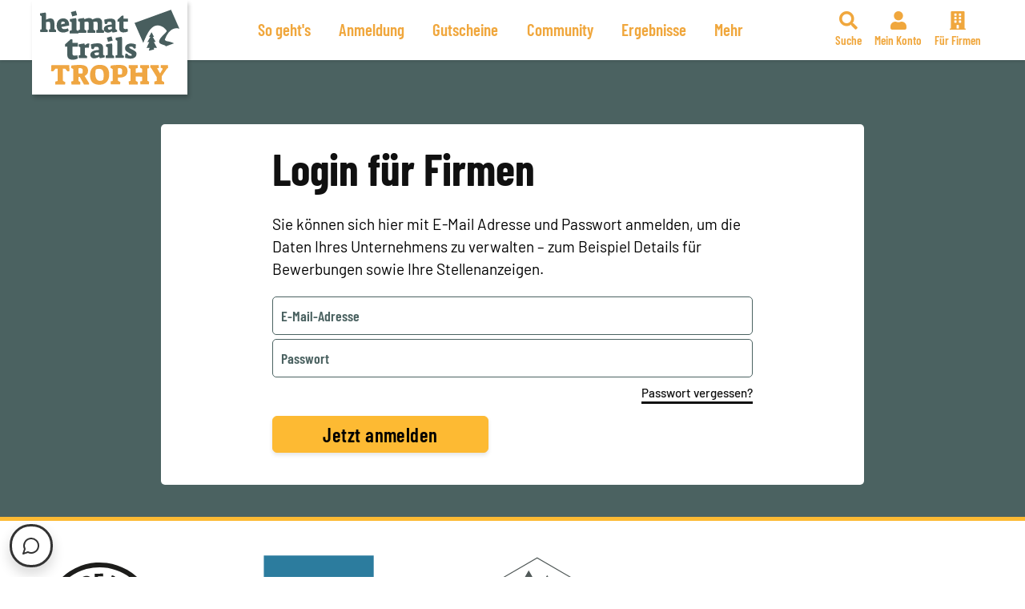

--- FILE ---
content_type: text/html; charset=UTF-8
request_url: https://www.heimattrails.de/login-partner/
body_size: 17547
content:
<!DOCTYPE html>
<html lang="de" class="no-js">
<head>
    <meta name="apple-itunes-app" content="app-id=6484270461">
    <meta charset="UTF-8">
	<meta name="viewport" content="width=device-width, initial-scale=1.0, minimum-scale=1.0, maximum-scale=5.0">
	<script>
		// Set to the same value as the web property used on the site
		var gaProperty = '';

		// Disable tracking if the opt-out cookie exists.
		var disableStr = 'ga-disable-' + gaProperty;
		if (document.cookie.indexOf(disableStr + '=true') > -1) {
		  window[disableStr] = true;
		}

		// Opt-out function
		function gaOptout() {
		  document.cookie = disableStr + '=true; expires=Thu, 31 Dec 2099 23:59:59 UTC; path=/';
		  window[disableStr] = true;
		}
	</script>
    <meta name="facebook-domain-verification" content="kxc9kqey0vso2oadb8xhm7ksbvbqg3" />
	<style type="text/css">.wpfts-result-item .wpfts-smart-excerpt {}.wpfts-result-item .wpfts-not-found {color:#808080;font-size:0.9em;}.wpfts-result-item .wpfts-score {color:#006621;font-size:0.9em;}.wpfts-shift {margin-left:40px;}.wpfts-result-item .wpfts-download-link {color:#006621;font-size:0.9em;}.wpfts-result-item .wpfts-file-size {color:#006621;font-size:0.9em;}</style><meta name='robots' content='index, follow, max-image-preview:large, max-snippet:-1, max-video-preview:-1' />
<script>var fbtrack = {"fbuniqid":"584265219697222835fa0d0.58721051"}</script>
	<!-- This site is optimized with the Yoast SEO plugin v26.8 - https://yoast.com/product/yoast-seo-wordpress/ -->
	<title>Login für Unternehmen | Heimat Trails Trophy 2023</title>
	<meta name="description" content="Virtuelles Sportevent im Bayerischen Wald ✓ Anmeldung ✓ Login ✓ Unternehmen in der Region ✓ 3 Landkreise, 1 Event ✓" />
	<link rel="canonical" href="https://www.heimattrails.de/login-partner/" />
	<meta property="og:locale" content="de_DE" />
	<meta property="og:type" content="article" />
	<meta property="og:title" content="Login für Unternehmen | Heimat Trails Trophy 2023" />
	<meta property="og:description" content="Virtuelles Sportevent im Bayerischen Wald ✓ Anmeldung ✓ Login ✓ Unternehmen in der Region ✓ 3 Landkreise, 1 Event ✓" />
	<meta property="og:url" content="https://www.heimattrails.de/login-partner/" />
	<meta property="og:site_name" content="Heimat Trails" />
	<meta property="article:modified_time" content="2024-03-08T10:23:08+00:00" />
	<meta name="twitter:card" content="summary_large_image" />
	<script type="application/ld+json" class="yoast-schema-graph">{"@context":"https://schema.org","@graph":[{"@type":"WebPage","@id":"https://www.heimattrails.de/login-partner/","url":"https://www.heimattrails.de/login-partner/","name":"Login für Unternehmen | Heimat Trails Trophy 2023","isPartOf":{"@id":"https://www.heimattrails.de/#website"},"datePublished":"2022-01-26T11:20:15+00:00","dateModified":"2024-03-08T10:23:08+00:00","description":"Virtuelles Sportevent im Bayerischen Wald ✓ Anmeldung ✓ Login ✓ Unternehmen in der Region ✓ 3 Landkreise, 1 Event ✓","breadcrumb":{"@id":"https://www.heimattrails.de/login-partner/#breadcrumb"},"inLanguage":"de","potentialAction":[{"@type":"ReadAction","target":["https://www.heimattrails.de/login-partner/"]}]},{"@type":"BreadcrumbList","@id":"https://www.heimattrails.de/login-partner/#breadcrumb","itemListElement":[{"@type":"ListItem","position":1,"name":"Startseite","item":"https://www.heimattrails.de/"},{"@type":"ListItem","position":2,"name":"Login für Firmen"}]},{"@type":"WebSite","@id":"https://www.heimattrails.de/#website","url":"https://www.heimattrails.de/","name":"Heimat Trails","description":"","potentialAction":[{"@type":"SearchAction","target":{"@type":"EntryPoint","urlTemplate":"https://www.heimattrails.de/?s={search_term_string}"},"query-input":{"@type":"PropertyValueSpecification","valueRequired":true,"valueName":"search_term_string"}}],"inLanguage":"de"}]}</script>
	<!-- / Yoast SEO plugin. -->


<link rel='dns-prefetch' href='//maps.google.com' />
<link rel='dns-prefetch' href='//js.stripe.com' />
<link rel="alternate" title="oEmbed (JSON)" type="application/json+oembed" href="https://www.heimattrails.de/wp-json/oembed/1.0/embed?url=https%3A%2F%2Fwww.heimattrails.de%2Flogin-partner%2F" />
<link rel="alternate" title="oEmbed (XML)" type="text/xml+oembed" href="https://www.heimattrails.de/wp-json/oembed/1.0/embed?url=https%3A%2F%2Fwww.heimattrails.de%2Flogin-partner%2F&#038;format=xml" />
<style id='wp-img-auto-sizes-contain-inline-css' type='text/css'>
img:is([sizes=auto i],[sizes^="auto," i]){contain-intrinsic-size:3000px 1500px}
/*# sourceURL=wp-img-auto-sizes-contain-inline-css */
</style>
<style id='wp-emoji-styles-inline-css' type='text/css'>

	img.wp-smiley, img.emoji {
		display: inline !important;
		border: none !important;
		box-shadow: none !important;
		height: 1em !important;
		width: 1em !important;
		margin: 0 0.07em !important;
		vertical-align: -0.1em !important;
		background: none !important;
		padding: 0 !important;
	}
/*# sourceURL=wp-emoji-styles-inline-css */
</style>
<style id='wp-block-library-inline-css' type='text/css'>
:root{--wp-block-synced-color:#7a00df;--wp-block-synced-color--rgb:122,0,223;--wp-bound-block-color:var(--wp-block-synced-color);--wp-editor-canvas-background:#ddd;--wp-admin-theme-color:#007cba;--wp-admin-theme-color--rgb:0,124,186;--wp-admin-theme-color-darker-10:#006ba1;--wp-admin-theme-color-darker-10--rgb:0,107,160.5;--wp-admin-theme-color-darker-20:#005a87;--wp-admin-theme-color-darker-20--rgb:0,90,135;--wp-admin-border-width-focus:2px}@media (min-resolution:192dpi){:root{--wp-admin-border-width-focus:1.5px}}.wp-element-button{cursor:pointer}:root .has-very-light-gray-background-color{background-color:#eee}:root .has-very-dark-gray-background-color{background-color:#313131}:root .has-very-light-gray-color{color:#eee}:root .has-very-dark-gray-color{color:#313131}:root .has-vivid-green-cyan-to-vivid-cyan-blue-gradient-background{background:linear-gradient(135deg,#00d084,#0693e3)}:root .has-purple-crush-gradient-background{background:linear-gradient(135deg,#34e2e4,#4721fb 50%,#ab1dfe)}:root .has-hazy-dawn-gradient-background{background:linear-gradient(135deg,#faaca8,#dad0ec)}:root .has-subdued-olive-gradient-background{background:linear-gradient(135deg,#fafae1,#67a671)}:root .has-atomic-cream-gradient-background{background:linear-gradient(135deg,#fdd79a,#004a59)}:root .has-nightshade-gradient-background{background:linear-gradient(135deg,#330968,#31cdcf)}:root .has-midnight-gradient-background{background:linear-gradient(135deg,#020381,#2874fc)}:root{--wp--preset--font-size--normal:16px;--wp--preset--font-size--huge:42px}.has-regular-font-size{font-size:1em}.has-larger-font-size{font-size:2.625em}.has-normal-font-size{font-size:var(--wp--preset--font-size--normal)}.has-huge-font-size{font-size:var(--wp--preset--font-size--huge)}.has-text-align-center{text-align:center}.has-text-align-left{text-align:left}.has-text-align-right{text-align:right}.has-fit-text{white-space:nowrap!important}#end-resizable-editor-section{display:none}.aligncenter{clear:both}.items-justified-left{justify-content:flex-start}.items-justified-center{justify-content:center}.items-justified-right{justify-content:flex-end}.items-justified-space-between{justify-content:space-between}.screen-reader-text{border:0;clip-path:inset(50%);height:1px;margin:-1px;overflow:hidden;padding:0;position:absolute;width:1px;word-wrap:normal!important}.screen-reader-text:focus{background-color:#ddd;clip-path:none;color:#444;display:block;font-size:1em;height:auto;left:5px;line-height:normal;padding:15px 23px 14px;text-decoration:none;top:5px;width:auto;z-index:100000}html :where(.has-border-color){border-style:solid}html :where([style*=border-top-color]){border-top-style:solid}html :where([style*=border-right-color]){border-right-style:solid}html :where([style*=border-bottom-color]){border-bottom-style:solid}html :where([style*=border-left-color]){border-left-style:solid}html :where([style*=border-width]){border-style:solid}html :where([style*=border-top-width]){border-top-style:solid}html :where([style*=border-right-width]){border-right-style:solid}html :where([style*=border-bottom-width]){border-bottom-style:solid}html :where([style*=border-left-width]){border-left-style:solid}html :where(img[class*=wp-image-]){height:auto;max-width:100%}:where(figure){margin:0 0 1em}html :where(.is-position-sticky){--wp-admin--admin-bar--position-offset:var(--wp-admin--admin-bar--height,0px)}@media screen and (max-width:600px){html :where(.is-position-sticky){--wp-admin--admin-bar--position-offset:0px}}
/*wp_block_styles_on_demand_placeholder:697222835d3fe*/
/*# sourceURL=wp-block-library-inline-css */
</style>
<style id='classic-theme-styles-inline-css' type='text/css'>
/*! This file is auto-generated */
.wp-block-button__link{color:#fff;background-color:#32373c;border-radius:9999px;box-shadow:none;text-decoration:none;padding:calc(.667em + 2px) calc(1.333em + 2px);font-size:1.125em}.wp-block-file__button{background:#32373c;color:#fff;text-decoration:none}
/*# sourceURL=/wp-includes/css/classic-themes.min.css */
</style>
<link rel='stylesheet' id='contact-form-7-css' href='https://www.heimattrails.de/wp-content/plugins/contact-form-7/includes/css/styles.css?x79734&amp;ver=6.1.4' type='text/css' media='all' />
<link rel='stylesheet' id='wpfts_jquery-ui-styles-css' href='https://www.heimattrails.de/wp-content/plugins/fulltext-search/style/wpfts_autocomplete.css?x79734&amp;ver=1769087619' type='text/css' media='all' />
<link rel='stylesheet' id='font-awesome-css' href='https://www.heimattrails.de/wp-content/themes/heimattrails/css/fontawesome.min.css?x79734&amp;ver=2.0' type='text/css' media='all' />
<link rel='stylesheet' id='swiper-bundle-css' href='https://www.heimattrails.de/wp-content/themes/heimattrails/css/swiper-bundle.min.css?x79734&amp;ver=2.0' type='text/css' media='all' />
<link rel='stylesheet' id='stripe-css' href='https://www.heimattrails.de/wp-content/themes/heimattrails/stripe/checkout.css?x79734&amp;ver=2.0' type='text/css' media='all' />
<link rel='stylesheet' id='gift-css' href='https://www.heimattrails.de/wp-content/themes/heimattrails/gift/gift.css?x79734&amp;ver=2.0' type='text/css' media='all' />
<link rel='stylesheet' id='event-css' href='https://www.heimattrails.de/wp-content/themes/heimattrails/event/event.css?x79734&amp;ver=2.0' type='text/css' media='all' />
<link rel='stylesheet' id='main-style-css' href='https://www.heimattrails.de/wp-content/themes/heimattrails/style.css?x79734&amp;ver=6.9' type='text/css' media='all' />
<link rel='stylesheet' id='borlabs-cookie-css' href='https://www.heimattrails.de/wp-content/cache/borlabs-cookie/borlabs-cookie_1_de.css?x79734&amp;ver=2.3.6-49' type='text/css' media='all' />
<script type="text/javascript" src="https://www.heimattrails.de/wp-includes/js/dist/hooks.min.js?x79734&amp;ver=dd5603f07f9220ed27f1" id="wp-hooks-js"></script>
<script type="text/javascript" src="https://www.heimattrails.de/wp-includes/js/dist/i18n.min.js?x79734&amp;ver=c26c3dc7bed366793375" id="wp-i18n-js"></script>
<script type="text/javascript" id="wp-i18n-js-after">
/* <![CDATA[ */
wp.i18n.setLocaleData( { 'text direction\u0004ltr': [ 'ltr' ] } );
//# sourceURL=wp-i18n-js-after
/* ]]> */
</script>
<script type="text/javascript" src="https://www.heimattrails.de/wp-includes/js/jquery/jquery.min.js?x79734&amp;ver=3.7.1" id="jquery-core-js"></script>
<script type="text/javascript" src="https://www.heimattrails.de/wp-includes/js/jquery/jquery-migrate.min.js?x79734&amp;ver=3.4.1" id="jquery-migrate-js"></script>
<script type="text/javascript" src="https://www.heimattrails.de/wp-includes/js/jquery/ui/core.min.js?x79734&amp;ver=1.13.3" id="jquery-ui-core-js"></script>
<script type="text/javascript" src="https://www.heimattrails.de/wp-includes/js/jquery/ui/menu.min.js?x79734&amp;ver=1.13.3" id="jquery-ui-menu-js"></script>
<script type="text/javascript" src="https://www.heimattrails.de/wp-includes/js/dist/dom-ready.min.js?x79734&amp;ver=f77871ff7694fffea381" id="wp-dom-ready-js"></script>
<script type="text/javascript" id="wp-a11y-js-translations">
/* <![CDATA[ */
( function( domain, translations ) {
	var localeData = translations.locale_data[ domain ] || translations.locale_data.messages;
	localeData[""].domain = domain;
	wp.i18n.setLocaleData( localeData, domain );
} )( "default", {"translation-revision-date":"2026-01-20 17:38:03+0000","generator":"GlotPress\/4.0.3","domain":"messages","locale_data":{"messages":{"":{"domain":"messages","plural-forms":"nplurals=2; plural=n != 1;","lang":"de"},"Notifications":["Benachrichtigungen"]}},"comment":{"reference":"wp-includes\/js\/dist\/a11y.js"}} );
//# sourceURL=wp-a11y-js-translations
/* ]]> */
</script>
<script type="text/javascript" src="https://www.heimattrails.de/wp-includes/js/dist/a11y.min.js?x79734&amp;ver=cb460b4676c94bd228ed" id="wp-a11y-js"></script>
<script type="text/javascript" src="https://www.heimattrails.de/wp-includes/js/jquery/ui/autocomplete.min.js?x79734&amp;ver=1.13.3" id="jquery-ui-autocomplete-js"></script>
<script type="text/javascript" src="https://www.heimattrails.de/wp-content/plugins/fulltext-search/js/wpfts_frontend.js?x79734&amp;ver=1769087619" id="wpfts_frontend-js"></script>
<script data-borlabs-script-blocker-js-handle="detailsmap" data-borlabs-script-blocker-id="mygooglemaps" type="text/template" data-borlabs-script-blocker-src="https://www.heimattrails.de/wp-content/themes/heimattrails/js/detailmap.js?x79734&amp;ver=1.4" id="detailsmap-js"></script>
<script type="text/javascript" src="https://www.heimattrails.de/wp-content/themes/heimattrails/js/swiper-bundle.min.js?x79734&amp;ver=1.4" id="swiper-js"></script>
<script type="text/javascript" src="https://www.heimattrails.de/wp-content/themes/heimattrails/js/jquery.validate.min.js?x79734&amp;ver=1.4" id="validate-js"></script>
<script type="text/javascript" src="https://www.heimattrails.de/wp-content/themes/heimattrails/js/infinite-scroll.pkgd.min.js?x79734&amp;ver=1.4" id="infinite-scroll-js"></script>
<script type="text/javascript" src="https://www.heimattrails.de/wp-content/themes/heimattrails/gift/js/gift.js?x79734&amp;ver=1.4" id="gift-js"></script>
<script type="text/javascript" id="borlabs-cookie-prioritize-js-extra">
/* <![CDATA[ */
var borlabsCookiePrioritized = {"domain":"www.heimattrails.de","path":"/","version":"3","bots":"1","optInJS":{"statistics":{"google-analytics":"[base64]"},"marketing":{"facebook-pixel":"[base64]"}}};
//# sourceURL=borlabs-cookie-prioritize-js-extra
/* ]]> */
</script>
<script type="text/javascript" src="https://www.heimattrails.de/wp-content/plugins/borlabs-cookie/assets/javascript/borlabs-cookie-prioritize.min.js?x79734&amp;ver=2.3.6" id="borlabs-cookie-prioritize-js"></script>
<link rel="https://api.w.org/" href="https://www.heimattrails.de/wp-json/" /><link rel="alternate" title="JSON" type="application/json" href="https://www.heimattrails.de/wp-json/wp/v2/pages/375" /><link rel="EditURI" type="application/rsd+xml" title="RSD" href="https://www.heimattrails.de/xmlrpc.php?rsd" />
<meta name="generator" content="WordPress 6.9" />
<link rel='shortlink' href='https://www.heimattrails.de/?p=375' />
<script type="text/javascript">
		document.wpfts_ajaxurl = "https://www.heimattrails.de/wp-admin/admin-ajax.php";
	</script><script>
if('0' === '1') {
    window.dataLayer = window.dataLayer || [];
    function gtag(){dataLayer.push(arguments);}
    gtag('consent', 'default', {
       'ad_storage': 'denied',
       'analytics_storage': 'denied'
    });
    gtag("js", new Date());

    gtag("config", "G-XLH8NZG4XZ", { "anonymize_ip": true });

    (function (w, d, s, i) {
    var f = d.getElementsByTagName(s)[0],
        j = d.createElement(s);
    j.async = true;
    j.src =
        "https://www.googletagmanager.com/gtag/js?id=" + i;
    f.parentNode.insertBefore(j, f);
    })(window, document, "script", "G-XLH8NZG4XZ");
}
</script><link rel="icon" href="https://www.heimattrails.de/wp-content/uploads/2022/03/cropped-htt_favicon_22-32x32.png?x79734" sizes="32x32" />
<link rel="icon" href="https://www.heimattrails.de/wp-content/uploads/2022/03/cropped-htt_favicon_22-192x192.png?x79734" sizes="192x192" />
<link rel="apple-touch-icon" href="https://www.heimattrails.de/wp-content/uploads/2022/03/cropped-htt_favicon_22-180x180.png?x79734" />
<meta name="msapplication-TileImage" content="https://www.heimattrails.de/wp-content/uploads/2022/03/cropped-htt_favicon_22-270x270.png" />
</head>
<body class="wp-singular page-template page-template-page-system page-template-page-system-php page page-id-375 wp-theme-heimattrails  no-header-image">
<a href="#main-content" class="skip-to-content sr-only" title="Mit Tabulator zum Inhalt springen">Zum Inhalt springen</a>
<input type="checkbox" id="nav__toggle" class="nav__toggle" />
<header id="header">
    <div id="uiddata" data-uid=""></div>
	<div id="hinner" class="content-width relative flex-row justify-content-flex-end align-items-stretch">				
		<a id="logo-main" href="https://www.heimattrails.de" title="Heimat Trails – ">
			<img src="https://www.heimattrails.de/wp-content/themes/heimattrails/img/trails_logo.svg?x79734" alt="Heimat Trails" />
		</a>
                    <label for="nav__toggle" class="nav__handle dod" id="main-nav-toggle">
                <span></span>
                Menü
            </label>
            <div class="mobile-navigation-holder flex-row justify-content-flex-end align-items-stretch">
                <nav class="top-nav">
                    <div class="menu-hauptnavigation-container"><ul class="flex-row align-content-center justify-content-center menu"><li class='flex-row nowrap align-items-center  menu-item menu-item-type-post_type menu-item-object-page'><a href="https://www.heimattrails.de/so-funktionieren-die-heimat-trails/" target="_self" title="So geht's" class="flex-row align-items-center align-content-center"><span>So geht's</span></a></li>
<li class='flex-row nowrap align-items-center  menu-item menu-item-type-post_type menu-item-object-page'><a href="https://www.heimattrails.de/anmeldung/" target="_self" title="Anmeldung" class="flex-row align-items-center align-content-center"><span>Anmeldung</span></a></li>
<li class='flex-row nowrap align-items-center  menu-item menu-item-type-post_type menu-item-object-page'><a href="https://www.heimattrails.de/gutscheine/" target="_self" title="Gutscheine" class="flex-row align-items-center align-content-center"><span>Gutscheine</span></a></li>
<li class='flex-row nowrap align-items-center  menu-item menu-item-type-post_type menu-item-object-page'><a href="https://www.heimattrails.de/aktuell/" target="_self" title="Community" class="flex-row align-items-center align-content-center"><span>Community</span></a></li>
<li class='flex-row nowrap align-items-center  menu-item menu-item-type-post_type menu-item-object-page menu-item-has-children'><a href="https://www.heimattrails.de/ergebnisse-2025/" target="_self" title="Ergebnisse" class="flex-row align-items-center align-content-center has-label"><span>Ergebnisse</span></a><input type="checkbox" name="51265_0" id="51265_0" class="menu__toogle"/><label for="51265_0" class="mobile-open flex-row align-items-center align-content-center"><i class="fa fa-chevron-down"></i><span class="sr-only">Menü öffnen</span></label>
<ul class="sub-menu">
<li class='flex-row nowrap align-items-center  menu-item menu-item-type-post_type menu-item-object-page'><a href="https://www.heimattrails.de/heimat-trails-punkte/" target="_self" title="HTT PowerPoints" class="flex-row align-items-center align-content-center"><span>HTT PowerPoints</span></a></li>
<li class='flex-row nowrap align-items-center  menu-item menu-item-type-post_type menu-item-object-page'><a href="https://www.heimattrails.de/ergebnisse-2025/" target="_self" title="Ergebnisse 2025" class="flex-row align-items-center align-content-center"><span>Ergebnisse 2025</span></a></li>
<li class='flex-row nowrap align-items-center  menu-item menu-item-type-post_type menu-item-object-page'><a href="https://www.heimattrails.de/ergebnisse-2024/" target="_self" title="Ergebnisse 2024" class="flex-row align-items-center align-content-center"><span>Ergebnisse 2024</span></a></li>
<li class='flex-row nowrap align-items-center  menu-item menu-item-type-post_type menu-item-object-page'><a href="https://www.heimattrails.de/ergebnisse-2023/" target="_self" title="Ergebnisse 2023" class="flex-row align-items-center align-content-center"><span>Ergebnisse 2023</span></a></li>
<li class='flex-row nowrap align-items-center  menu-item menu-item-type-post_type menu-item-object-page'><a href="https://www.heimattrails.de/ergebnisse/" target="_self" title="Ergebnisse 2022" class="flex-row align-items-center align-content-center"><span>Ergebnisse 2022</span></a></li>
<li class='flex-row nowrap align-items-center  menu-item menu-item-type-post_type menu-item-object-page'><a href="https://www.heimattrails.de/wertungen/" target="_self" title="Wertungen" class="flex-row align-items-center align-content-center"><span>Wertungen</span></a></li>
</ul>
</li>
<li class='flex-row nowrap align-items-center  menu-item menu-item-type-post_type menu-item-object-page menu-item-has-children'><a href="https://www.heimattrails.de/haefige-fragen-faq/" target="_self" title="Mehr" class="flex-row align-items-center align-content-center has-label"><span>Mehr</span></a><input type="checkbox" name="51056_1" id="51056_1" class="menu__toogle"/><label for="51056_1" class="mobile-open flex-row align-items-center align-content-center"><i class="fa fa-chevron-down"></i><span class="sr-only">Menü öffnen</span></label>
<ul class="sub-menu">
<li class='flex-row nowrap align-items-center  menu-item menu-item-type-post_type menu-item-object-page'><a href="https://www.heimattrails.de/htt-app-fuer-ios/" target="_self" title="Die HTT App" class="flex-row align-items-center align-content-center"><span>Die HTT App</span></a></li>
<li class='flex-row nowrap align-items-center  menu-item menu-item-type-post_type menu-item-object-page'><a href="https://www.heimattrails.de/haefige-fragen-faq/" target="_self" title="FAQ – Häufige Fragen" class="flex-row align-items-center align-content-center"><span>FAQ – Häufige Fragen</span></a></li>
<li class='flex-row nowrap align-items-center  menu-item menu-item-type-custom menu-item-object-custom'><a href="https://agentursiimple.pic-time.com/FC9jKSiTxPR4j" target="_blank" title="Fotogalerie" class="flex-row align-items-center align-content-center"><span>Fotogalerie</span></a></li>
<li class='flex-row nowrap align-items-center  menu-item menu-item-type-post_type menu-item-object-page'><a href="https://www.heimattrails.de/bewerte-uns/" target="_self" title="Bewerte uns" class="flex-row align-items-center align-content-center"><span>Bewerte uns</span></a></li>
</ul>
</li>
</ul></div>                </nav>
            </div>
            <input type="checkbox" name="search_toogle_header" id="search_toogle_header" class="nav__toggle" />
            <div id="function-box" class="flex-row align-items-stretch">
                <ul class="function-box-list flex-row align-content-center">
                    <li class="search">
                        <label class="info" for="search_toogle_header">
                            <i class="fas fa-search"></i>
                            <i class="far fa-times"></i>
                            <span>Suche</span>
                        </label>

                        <div id="searchouter">
                            <div id="searchinner">
                                <div id="searchbox"><form id="searchform" method="get" class="flex-row" action="https://www.heimattrails.de/">
    <label for="keywordsearchform" class="sr-only">Suchbegriff eingeben</label>
    <input type="text" id="keywordsearchform" class="search-field" name="s" placeholder="Suchen" value="">
    <button type="submit"><i class="fas fa-search"></i><span class="sr-only">Suchen</span></button>
</form></div>
                            </div>
                        </div>
                    </li>
                    <li>
                                                <a href="https://www.heimattrails.de/mein-konto/" target="_self"><i class="fas fa-user"></i> <span>Mein Konto</span></a>
                    </li>
                    <li>
                                                <a href="https://www.heimattrails.de/anmeldung-fuer-unternehmen/" target="_self"><i class="fas fa-building"></i> <span>Für Firmen</span></a>
                    </li>
                </ul>
            </div>
        	</div>
</header>
<main id="main-content" class="relative  no-header-image bg-green">
<div class="search-bg"></div>
<section class="bg-green relative">
	<div class="content-width padding-top-medium padding-bottom-default">
                    		        <div class="limit-content-75 center-margin center content-special-account">
            <div class="bg-white left colorblack content-padding padding-top-small margin-top-small padding-bottom-small border-radius-5">
                <div class="max-width-600 center-margin">
                    <h2>Login für Firmen</h2>
                    <p>Sie können sich hier mit E-Mail Adresse und Passwort anmelden, um die Daten Ihres Unternehmens zu verwalten – zum Beispiel Details für Bewerbungen sowie Ihre Stellenanzeigen.</p>
                    <form method="post" enctype="multipart/form-data" action="https://www.heimattrails.de/login-partner/">
                        <input type="hidden" name="action" value="login" />
                        <input type="hidden" name="type" value="company" />
                        <input type="email" id="username" name="email" maxlength="50" placeholder="E-Mail-Adresse" value="" required autocomplete="username" />
                        <input type="password" id="current-password" name="password" maxlength="30" placeholder="Passwort" required="" autocomplete="current-password" />
                        <p class="small no-margin right padding-top-xsmall"><a href="https://www.heimattrails.de/login-partner/?action=showresetpassword" class="" title="Fordere jetzt ein neues Passwort an">Passwort vergessen?</a></p>
                        <div class="padding-top-small padding-bottom-small">
                            <button type="submit" class="mobile-full-width">Jetzt anmelden</button>
                        </div>
                        <input type="hidden" id="cpt_nonce_field" name="cpt_nonce_field" value="21bd0dd720" /><input type="hidden" name="_wp_http_referer" value="/login-partner/" />                    </form>
                </div>
            </div>
        </div>
		
	</div>
	</section>	</main>
    	<footer id="footer" class="bg-white">
        				<div class="content-width padding-top-default padding-bottom-small justify-space-between">
			<div class="footer-top-row flex-row align-items-stretch ">
				<div class="footer-image-holder flex-row justify-space-between align-items-center">
					<a href="https://www.mehralsduerwartest.de/" target="_blank" title="Mehr zum Landkreis Freyung-Grafenau">
						<img src="https://www.heimattrails.de/wp-content/themes/heimattrails/img/made.svg?x79734" class="footer-image made" />
					</a>
					<a href="https://www.landkreis-deggendorf.de" target="_blank" title="Mehr zum Landkreis Deggendorf">
						<img src="https://www.heimattrails.de/wp-content/themes/heimattrails/img/deg.svg?x79734" class="footer-image deg" />
					</a>
					<a href="https://www.arberland-bayerischer-wald.de" target="_blank" title="Mehr zum Landkreis Regen">
						<img src="https://www.heimattrails.de/wp-content/themes/heimattrails/img/arber.svg?x79734" class="footer-image arber" />
					</a>
                    <a class="passau" href="https://wirtschaftsregion-passau.de" target="_blank" title="Mehr zum Landkreis Passau">
                        <img src="https://www.heimattrails.de/wp-content/themes/heimattrails/img/passau.svg?x79734" class="footer-image passau" />
                    </a>
				</div>
									<ul id="footer-sidebar" class="flex-row">
						<li id="block-9" class="widget widget_block widget_text">
<p><strong><strong>Die Heimat Trails sind eine Initiative der <a class="ii-link" href="https://www.siimple.de" data-type="URL" data-id="https://www.siimple.de" target="_blank" rel="noreferrer noopener">siimple GmbH</a> in Kooperation mit den Landkreisen</strong></strong><br>Freyung-Grafenau, Deggendorf, Regen &amp; Passau</p>
</li>
<li id="block-10" class="widget widget_block widget_text">
<p><a href="mailto:servus@heimattrails.de">servus@heimattrails.de</a></p>
</li>
					</ul>
								<div class="footer-bottom-center">
					<div class="menu-footer-mitte-container"><ul class="menu"><li id="menu-item-18511" class="menu-item menu-item-type-post_type menu-item-object-page menu-item-18511"><a href="https://www.heimattrails.de/kontakt/">Kontakt</a></li>
<li id="menu-item-485" class="menu-item menu-item-type-post_type menu-item-object-page menu-item-485"><a href="https://www.heimattrails.de/impressum/">Impressum</a></li>
<li id="menu-item-486" class="menu-item menu-item-type-post_type menu-item-object-page menu-item-privacy-policy menu-item-486"><a rel="privacy-policy" href="https://www.heimattrails.de/datenschutzerklaerung/">Datenschutz</a></li>
<li id="menu-item-748" class="menu-item menu-item-type-post_type menu-item-object-page menu-item-748"><a href="https://www.heimattrails.de/agb/">AGB &#038; Teilnahme</a></li>
<li id="menu-item-24621" class="menu-item menu-item-type-post_type menu-item-object-page menu-item-24621"><a href="https://www.heimattrails.de/haefige-fragen-faq/">FAQ</a></li>
<li id="menu-item-10254" class="menu-item menu-item-type-post_type menu-item-object-page menu-item-10254"><a href="https://www.heimattrails.de/downloads/">Downloadbereich</a></li>
<li id="menu-item-19818" class="menu-item menu-item-type-post_type menu-item-object-page current-menu-item page_item page-item-375 current_page_item menu-item-19818"><a href="https://www.heimattrails.de/login-partner/" aria-current="page">Login für Firmen</a></li>
</ul></div>				</div>
				<div class="footer-social-right">
					<div class="menu-footer-social-container"><ul class="menu flex-row justify-space-around"><li id="menu-item-129" class="icon facebook menu-item menu-item-type-custom menu-item-object-custom menu-item-129"><a target="_blank" href="https://www.facebook.com/heimat.trails"><span class="sr-only">Facebook</span></a></li>
<li id="menu-item-130" class="icon instagram menu-item menu-item-type-custom menu-item-object-custom menu-item-130"><a target="_blank" href="https://www.instagram.com/heimat.trails/"><span class="sr-only">Instagram</span></a></li>
</ul></div>                    <a href="https://www.strava.com/" target="_blank" title="Jetzt Strava besuchen" class="strava-link-img">
                        <img src="https://www.heimattrails.de/wp-content/themes/heimattrails/img/api_logo_cptblWith_strava_stack_light.svg?x79734" alt="Logo von Strava" />
                    </a>
				</div>
			</div>
		</div>
	</footer>
    <div id="newsletter-container" class="">
        <div class="content-width">
            <div class="center-margin newsletter-top-outer">
                <div class="before-subscribed colorwhite">
                    <form id="newsletter-cleverreach" class="newsletter-form clform clform-footer flex-row align-items-center justify-content-center" action="https://nachricht.heimattrails.de/f/312897-350674/wcs/" method="post" target="_blank" novalidate="novalidate">
                        <label for="mailinput-cleverreach" class="newsletter-info">Jetzt Newsletter abonnieren</label>
                        <div class="input-fields flex-row relative">
                            <input id="mailinput-cleverreach" class="mailinput" name="email" value="" placeholder="E-Mail-Adresse" type="email" required />
                            <div class="display-none">
                                <input id="text7898408" name="1049067" type="text" value="Nur Newsletter" />
                            </div>
                            <div class="newsletter-button-holder relative">
                                <div class="loader-small-newsletter"></div>
                                <button type="submit" class="mailsubmit">Newsletter abonnieren</button>
                            </div>
                        </div>
                    </form>
                </div>
                <div class="after-subscribed colorwhite center">
                    <p>Vielen Dank für dein Interesse. Du bekommst in Kürze eine E-Mail.</p>
                </div>
            </div>
        </div>
    </div>
	<script type="speculationrules">
{"prefetch":[{"source":"document","where":{"and":[{"href_matches":"/*"},{"not":{"href_matches":["/wp-*.php","/wp-admin/*","/wp-content/uploads/*","/wp-content/*","/wp-content/plugins/*","/wp-content/themes/heimattrails/*","/*\\?(.+)"]}},{"not":{"selector_matches":"a[rel~=\"nofollow\"]"}},{"not":{"selector_matches":".no-prefetch, .no-prefetch a"}}]},"eagerness":"conservative"}]}
</script>
<!--googleoff: all--><div data-nosnippet><script id="BorlabsCookieBoxWrap" type="text/template"><div
    id="BorlabsCookieBox"
    class="BorlabsCookie"
    role="dialog"
    aria-labelledby="CookieBoxTextHeadline"
    aria-describedby="CookieBoxTextDescription"
    aria-modal="true"
>
    <div class="top-center" style="display: none;">
        <div class="_brlbs-box-wrap">
            <div class="_brlbs-box _brlbs-box-advanced">
                <div class="cookie-box">
                    <div class="container">
                        <div class="row">
                            <div class="col-12">
                                <div class="_brlbs-flex-center">
                                                                            <img
                                            width="32"
                                            height="32"
                                            class="cookie-logo"
                                            src="https://www.heimattrails.de/wp-content/uploads/2022/01/heimat-trails.svg?x79734"
                                            srcset="https://www.heimattrails.de/wp-content/uploads/2022/01/heimat-trails.svg, https://www.heimattrails.de/wp-content/uploads/2022/01/heimat-trails.svg 2x"
                                            alt="Datenschutzeinstellungen"
                                            aria-hidden="true"
                                        >
                                    
                                    <span role="heading" aria-level="3" class="_brlbs-h3" id="CookieBoxTextHeadline">Datenschutzeinstellungen</span>
                                </div>

                                <p id="CookieBoxTextDescription"><span class="_brlbs-paragraph _brlbs-text-description">Wir benötigen Ihre Zustimmung, bevor Sie unsere Website weiter besuchen können.</span> <span class="_brlbs-paragraph _brlbs-text-technology">Wir verwenden Cookies und andere Technologien auf unserer Website. Einige von ihnen sind essenziell, während andere uns helfen, diese Website und Ihre Erfahrung zu verbessern.</span> <span class="_brlbs-paragraph _brlbs-text-personal-data">Personenbezogene Daten können verarbeitet werden (z. B. IP-Adressen), z. B. für personalisierte Anzeigen und Inhalte oder Anzeigen- und Inhaltsmessung.</span> <span class="_brlbs-paragraph _brlbs-text-more-information">Weitere Informationen über die Verwendung Ihrer Daten finden Sie in unserer  <a class="_brlbs-cursor" href="https://www.heimattrails.de/datenschutzerklaerung/">Datenschutzerklärung</a>.</span> <span class="_brlbs-paragraph _brlbs-text-revoke">Sie können Ihre Auswahl jederzeit unter <a class="_brlbs-cursor" href="#" data-cookie-individual>Einstellungen</a> widerrufen oder anpassen.</span></p>

                                                                    <fieldset>
                                        <legend class="sr-only">Datenschutzeinstellungen</legend>
                                        <ul>
                                                                                                <li>
                                                        <label class="_brlbs-checkbox">
                                                            Essenziell                                                            <input
                                                                id="checkbox-essential"
                                                                tabindex="0"
                                                                type="checkbox"
                                                                name="cookieGroup[]"
                                                                value="essential"
                                                                 checked                                                                 disabled                                                                data-borlabs-cookie-checkbox
                                                            >
                                                            <span class="_brlbs-checkbox-indicator"></span>
                                                        </label>
                                                    </li>
                                                                                                    <li>
                                                        <label class="_brlbs-checkbox">
                                                            Statistiken                                                            <input
                                                                id="checkbox-statistics"
                                                                tabindex="0"
                                                                type="checkbox"
                                                                name="cookieGroup[]"
                                                                value="statistics"
                                                                 checked                                                                                                                                data-borlabs-cookie-checkbox
                                                            >
                                                            <span class="_brlbs-checkbox-indicator"></span>
                                                        </label>
                                                    </li>
                                                                                                    <li>
                                                        <label class="_brlbs-checkbox">
                                                            Marketing                                                            <input
                                                                id="checkbox-marketing"
                                                                tabindex="0"
                                                                type="checkbox"
                                                                name="cookieGroup[]"
                                                                value="marketing"
                                                                 checked                                                                                                                                data-borlabs-cookie-checkbox
                                                            >
                                                            <span class="_brlbs-checkbox-indicator"></span>
                                                        </label>
                                                    </li>
                                                                                                    <li>
                                                        <label class="_brlbs-checkbox">
                                                            Externe Medien                                                            <input
                                                                id="checkbox-external-media"
                                                                tabindex="0"
                                                                type="checkbox"
                                                                name="cookieGroup[]"
                                                                value="external-media"
                                                                 checked                                                                                                                                data-borlabs-cookie-checkbox
                                                            >
                                                            <span class="_brlbs-checkbox-indicator"></span>
                                                        </label>
                                                    </li>
                                                                                        </ul>
                                    </fieldset>

                                    
                                                                    <p class="_brlbs-accept">
                                        <a
                                            href="#"
                                            tabindex="0"
                                            role="button"
                                            class="_brlbs-btn _brlbs-btn-accept-all _brlbs-cursor"
                                            data-cookie-accept-all
                                        >
                                            Alle akzeptieren                                        </a>
                                    </p>

                                    <p class="_brlbs-accept">
                                        <a
                                            href="#"
                                            tabindex="0"
                                            role="button"
                                            id="CookieBoxSaveButton"
                                            class="_brlbs-btn _brlbs-cursor"
                                            data-cookie-accept
                                        >
                                            Speichern                                        </a>
                                    </p>
                                
                                                                    <p class="_brlbs-refuse-btn">
                                        <a
                                            class="_brlbs-btn _brlbs-cursor"
                                            href="#"
                                            tabindex="0"
                                            role="button"
                                            data-cookie-refuse
                                        >
                                            Alles ablehnen                                        </a>
                                    </p>
                                
                                <p class="_brlbs-manage-btn ">
                                    <a href="#" class="_brlbs-cursor _brlbs-btn " tabindex="0" role="button" data-cookie-individual>
                                        Individuelle Datenschutzeinstellungen                                    </a>
                                </p>

                                <p class="_brlbs-legal">
                                    <a href="#" class="_brlbs-cursor" tabindex="0" role="button" data-cookie-individual>
                                        Cookie-Details                                    </a>

                                                                            <span class="_brlbs-separator"></span>
                                        <a href="https://www.heimattrails.de/datenschutzerklaerung/" tabindex="0" role="button">
                                            Datenschutzerklärung                                        </a>
                                    
                                                                            <span class="_brlbs-separator"></span>
                                        <a href="https://www.heimattrails.de/impressum/" tabindex="0" role="button">
                                            Impressum                                        </a>
                                                                    </p>
                            </div>
                        </div>
                    </div>
                </div>

                <div
    class="cookie-preference"
    aria-hidden="true"
    role="dialog"
    aria-describedby="CookiePrefDescription"
    aria-modal="true"
>
    <div class="container not-visible">
        <div class="row no-gutters">
            <div class="col-12">
                <div class="row no-gutters align-items-top">
                    <div class="col-12">
                        <div class="_brlbs-flex-center">
                                                    <img
                                width="32"
                                height="32"
                                class="cookie-logo"
                                src="https://www.heimattrails.de/wp-content/uploads/2022/01/heimat-trails.svg?x79734"
                                srcset="https://www.heimattrails.de/wp-content/uploads/2022/01/heimat-trails.svg, https://www.heimattrails.de/wp-content/uploads/2022/01/heimat-trails.svg 2x"
                                alt="Datenschutzeinstellungen"
                            >
                                                    <span role="heading" aria-level="3" class="_brlbs-h3">Datenschutzeinstellungen</span>
                        </div>

                        <p id="CookiePrefDescription">
                            <span class="_brlbs-paragraph _brlbs-text-technology">Wir verwenden Cookies und andere Technologien auf unserer Website. Einige von ihnen sind essenziell, während andere uns helfen, diese Website und Ihre Erfahrung zu verbessern.</span> <span class="_brlbs-paragraph _brlbs-text-personal-data">Personenbezogene Daten können verarbeitet werden (z. B. IP-Adressen), z. B. für personalisierte Anzeigen und Inhalte oder Anzeigen- und Inhaltsmessung.</span> <span class="_brlbs-paragraph _brlbs-text-more-information">Weitere Informationen über die Verwendung Ihrer Daten finden Sie in unserer  <a class="_brlbs-cursor" href="https://www.heimattrails.de/datenschutzerklaerung/">Datenschutzerklärung</a>.</span> <span class="_brlbs-paragraph _brlbs-text-description">Hier finden Sie eine Übersicht über alle verwendeten Cookies. Sie können Ihre Einwilligung zu ganzen Kategorien geben oder sich weitere Informationen anzeigen lassen und so nur bestimmte Cookies auswählen.</span>                        </p>

                        <div class="row no-gutters align-items-center">
                            <div class="col-12 col-sm-10">
                                <p class="_brlbs-accept">
                                                                            <a
                                            href="#"
                                            class="_brlbs-btn _brlbs-btn-accept-all _brlbs-cursor"
                                            tabindex="0"
                                            role="button"
                                            data-cookie-accept-all
                                        >
                                            Alle akzeptieren                                        </a>
                                        
                                    <a
                                        href="#"
                                        id="CookiePrefSave"
                                        tabindex="0"
                                        role="button"
                                        class="_brlbs-btn _brlbs-cursor"
                                        data-cookie-accept
                                    >
                                        Speichern                                    </a>

                                                                            <a
                                            href="#"
                                            class="_brlbs-btn _brlbs-refuse-btn _brlbs-cursor"
                                            tabindex="0"
                                            role="button"
                                            data-cookie-refuse
                                        >
                                            Nur essenzielle Cookies akzeptieren                                        </a>
                                                                    </p>
                            </div>

                            <div class="col-12 col-sm-2">
                                <p class="_brlbs-refuse">
                                    <a
                                        href="#"
                                        class="_brlbs-cursor"
                                        tabindex="0"
                                        role="button"
                                        data-cookie-back
                                    >
                                        Zurück                                    </a>

                                                                    </p>
                            </div>
                        </div>
                    </div>
                </div>

                <div data-cookie-accordion>
                                            <fieldset>
                            <legend class="sr-only">Datenschutzeinstellungen</legend>

                                                                                                <div class="bcac-item">
                                        <div class="d-flex flex-row">
                                            <label class="w-75">
                                                <span role="heading" aria-level="4" class="_brlbs-h4">Essenziell (1)</span>
                                            </label>

                                            <div class="w-25 text-right">
                                                                                            </div>
                                        </div>

                                        <div class="d-block">
                                            <p>Essenzielle Cookies ermöglichen grundlegende Funktionen und sind für die einwandfreie Funktion der Website erforderlich.</p>

                                            <p class="text-center">
                                                <a
                                                    href="#"
                                                    class="_brlbs-cursor d-block"
                                                    tabindex="0"
                                                    role="button"
                                                    data-cookie-accordion-target="essential"
                                                >
                                                    <span data-cookie-accordion-status="show">
                                                        Cookie-Informationen anzeigen                                                    </span>

                                                    <span data-cookie-accordion-status="hide" class="borlabs-hide">
                                                        Cookie-Informationen ausblenden                                                    </span>
                                                </a>
                                            </p>
                                        </div>

                                        <div
                                            class="borlabs-hide"
                                            data-cookie-accordion-parent="essential"
                                        >
                                                                                            <table>
                                                    
                                                    <tr>
                                                        <th scope="row">Name</th>
                                                        <td>
                                                            <label>
                                                                Borlabs Cookie                                                            </label>
                                                        </td>
                                                    </tr>

                                                    <tr>
                                                        <th scope="row">Anbieter</th>
                                                        <td>Eigentümer dieser Website<span>, </span><a href="https://www.heimattrails.de/impressum/">Impressum</a></td>
                                                    </tr>

                                                                                                            <tr>
                                                            <th scope="row">Zweck</th>
                                                            <td>Speichert die Einstellungen der Besucher, die in der Cookie Box von Borlabs Cookie ausgewählt wurden.</td>
                                                        </tr>
                                                        
                                                    
                                                    
                                                                                                            <tr>
                                                            <th scope="row">Cookie Name</th>
                                                            <td>borlabs-cookie</td>
                                                        </tr>
                                                        
                                                                                                            <tr>
                                                            <th scope="row">Cookie Laufzeit</th>
                                                            <td>1 Jahr</td>
                                                        </tr>
                                                                                                        </table>
                                                                                        </div>
                                    </div>
                                                                                                                                        <div class="bcac-item">
                                        <div class="d-flex flex-row">
                                            <label class="w-75">
                                                <span role="heading" aria-level="4" class="_brlbs-h4">Statistiken (1)</span>
                                            </label>

                                            <div class="w-25 text-right">
                                                                                                    <label class="_brlbs-btn-switch">
                                                        <span class="sr-only">Statistiken</span>
                                                        <input
                                                            tabindex="0"
                                                            id="borlabs-cookie-group-statistics"
                                                            type="checkbox"
                                                            name="cookieGroup[]"
                                                            value="statistics"
                                                             checked                                                            data-borlabs-cookie-switch
                                                        />
                                                        <span class="_brlbs-slider"></span>
                                                        <span
                                                            class="_brlbs-btn-switch-status"
                                                            data-active="An"
                                                            data-inactive="Aus">
                                                        </span>
                                                    </label>
                                                                                                </div>
                                        </div>

                                        <div class="d-block">
                                            <p>Statistik Cookies erfassen Informationen anonym. Diese Informationen helfen uns zu verstehen, wie unsere Besucher unsere Website nutzen.</p>

                                            <p class="text-center">
                                                <a
                                                    href="#"
                                                    class="_brlbs-cursor d-block"
                                                    tabindex="0"
                                                    role="button"
                                                    data-cookie-accordion-target="statistics"
                                                >
                                                    <span data-cookie-accordion-status="show">
                                                        Cookie-Informationen anzeigen                                                    </span>

                                                    <span data-cookie-accordion-status="hide" class="borlabs-hide">
                                                        Cookie-Informationen ausblenden                                                    </span>
                                                </a>
                                            </p>
                                        </div>

                                        <div
                                            class="borlabs-hide"
                                            data-cookie-accordion-parent="statistics"
                                        >
                                                                                            <table>
                                                                                                            <tr>
                                                            <th scope="row">Akzeptieren</th>
                                                            <td>
                                                                <label class="_brlbs-btn-switch _brlbs-btn-switch--textRight">
                                                                    <span class="sr-only">Google Analytics</span>
                                                                    <input
                                                                        id="borlabs-cookie-google-analytics"
                                                                        tabindex="0"
                                                                        type="checkbox" data-cookie-group="statistics"
                                                                        name="cookies[statistics][]"
                                                                        value="google-analytics"
                                                                         checked                                                                        data-borlabs-cookie-switch
                                                                    />

                                                                    <span class="_brlbs-slider"></span>

                                                                    <span
                                                                        class="_brlbs-btn-switch-status"
                                                                        data-active="An"
                                                                        data-inactive="Aus"
                                                                        aria-hidden="true">
                                                                    </span>
                                                                </label>
                                                            </td>
                                                        </tr>
                                                        
                                                    <tr>
                                                        <th scope="row">Name</th>
                                                        <td>
                                                            <label>
                                                                Google Analytics                                                            </label>
                                                        </td>
                                                    </tr>

                                                    <tr>
                                                        <th scope="row">Anbieter</th>
                                                        <td>Google Ireland Limited, Gordon House, Barrow Street, Dublin 4, Ireland</td>
                                                    </tr>

                                                                                                            <tr>
                                                            <th scope="row">Zweck</th>
                                                            <td>Cookie von Google für Website-Analysen. Erzeugt statistische Daten darüber, wie der Besucher die Website nutzt.</td>
                                                        </tr>
                                                        
                                                                                                            <tr>
                                                            <th scope="row">Datenschutzerklärung</th>
                                                            <td class="_brlbs-pp-url">
                                                                <a
                                                                    href="https://policies.google.com/privacy?hl=de"
                                                                    target="_blank"
                                                                    rel="nofollow noopener noreferrer"
                                                                >
                                                                    https://policies.google.com/privacy?hl=de                                                                </a>
                                                            </td>
                                                        </tr>
                                                        
                                                    
                                                                                                            <tr>
                                                            <th scope="row">Cookie Name</th>
                                                            <td>_ga,_gat,_gid</td>
                                                        </tr>
                                                        
                                                                                                            <tr>
                                                            <th scope="row">Cookie Laufzeit</th>
                                                            <td>2 Monate</td>
                                                        </tr>
                                                                                                        </table>
                                                                                        </div>
                                    </div>
                                                                                                                                        <div class="bcac-item">
                                        <div class="d-flex flex-row">
                                            <label class="w-75">
                                                <span role="heading" aria-level="4" class="_brlbs-h4">Marketing (2)</span>
                                            </label>

                                            <div class="w-25 text-right">
                                                                                                    <label class="_brlbs-btn-switch">
                                                        <span class="sr-only">Marketing</span>
                                                        <input
                                                            tabindex="0"
                                                            id="borlabs-cookie-group-marketing"
                                                            type="checkbox"
                                                            name="cookieGroup[]"
                                                            value="marketing"
                                                             checked                                                            data-borlabs-cookie-switch
                                                        />
                                                        <span class="_brlbs-slider"></span>
                                                        <span
                                                            class="_brlbs-btn-switch-status"
                                                            data-active="An"
                                                            data-inactive="Aus">
                                                        </span>
                                                    </label>
                                                                                                </div>
                                        </div>

                                        <div class="d-block">
                                            <p>Marketing-Cookies werden von Drittanbietern oder Publishern verwendet, um personalisierte Werbung anzuzeigen. Sie tun dies, indem sie Besucher über Websites hinweg verfolgen.</p>

                                            <p class="text-center">
                                                <a
                                                    href="#"
                                                    class="_brlbs-cursor d-block"
                                                    tabindex="0"
                                                    role="button"
                                                    data-cookie-accordion-target="marketing"
                                                >
                                                    <span data-cookie-accordion-status="show">
                                                        Cookie-Informationen anzeigen                                                    </span>

                                                    <span data-cookie-accordion-status="hide" class="borlabs-hide">
                                                        Cookie-Informationen ausblenden                                                    </span>
                                                </a>
                                            </p>
                                        </div>

                                        <div
                                            class="borlabs-hide"
                                            data-cookie-accordion-parent="marketing"
                                        >
                                                                                            <table>
                                                                                                            <tr>
                                                            <th scope="row">Akzeptieren</th>
                                                            <td>
                                                                <label class="_brlbs-btn-switch _brlbs-btn-switch--textRight">
                                                                    <span class="sr-only">Facebook Pixel</span>
                                                                    <input
                                                                        id="borlabs-cookie-facebook-pixel"
                                                                        tabindex="0"
                                                                        type="checkbox" data-cookie-group="marketing"
                                                                        name="cookies[marketing][]"
                                                                        value="facebook-pixel"
                                                                         checked                                                                        data-borlabs-cookie-switch
                                                                    />

                                                                    <span class="_brlbs-slider"></span>

                                                                    <span
                                                                        class="_brlbs-btn-switch-status"
                                                                        data-active="An"
                                                                        data-inactive="Aus"
                                                                        aria-hidden="true">
                                                                    </span>
                                                                </label>
                                                            </td>
                                                        </tr>
                                                        
                                                    <tr>
                                                        <th scope="row">Name</th>
                                                        <td>
                                                            <label>
                                                                Facebook Pixel                                                            </label>
                                                        </td>
                                                    </tr>

                                                    <tr>
                                                        <th scope="row">Anbieter</th>
                                                        <td>Meta Platforms Ireland Limited, 4 Grand Canal Square, Dublin 2, Ireland</td>
                                                    </tr>

                                                                                                            <tr>
                                                            <th scope="row">Zweck</th>
                                                            <td>Cookie von Facebook, das für Website-Analysen, Ad-Targeting und Anzeigenmessung verwendet wird.</td>
                                                        </tr>
                                                        
                                                                                                            <tr>
                                                            <th scope="row">Datenschutzerklärung</th>
                                                            <td class="_brlbs-pp-url">
                                                                <a
                                                                    href="https://www.facebook.com/policies/cookies"
                                                                    target="_blank"
                                                                    rel="nofollow noopener noreferrer"
                                                                >
                                                                    https://www.facebook.com/policies/cookies                                                                </a>
                                                            </td>
                                                        </tr>
                                                        
                                                    
                                                                                                            <tr>
                                                            <th scope="row">Cookie Name</th>
                                                            <td>_fbp,act,c_user,datr,fr,m_pixel_ration,pl,presence,sb,spin,wd,xs</td>
                                                        </tr>
                                                        
                                                                                                            <tr>
                                                            <th scope="row">Cookie Laufzeit</th>
                                                            <td>Sitzung / 1 Jahr</td>
                                                        </tr>
                                                                                                        </table>
                                                                                                <table>
                                                                                                            <tr>
                                                            <th scope="row">Akzeptieren</th>
                                                            <td>
                                                                <label class="_brlbs-btn-switch _brlbs-btn-switch--textRight">
                                                                    <span class="sr-only">Benutzerdefiniert</span>
                                                                    <input
                                                                        id="borlabs-cookie-hellomateo"
                                                                        tabindex="0"
                                                                        type="checkbox" data-cookie-group="marketing"
                                                                        name="cookies[marketing][]"
                                                                        value="hellomateo"
                                                                         checked                                                                        data-borlabs-cookie-switch
                                                                    />

                                                                    <span class="_brlbs-slider"></span>

                                                                    <span
                                                                        class="_brlbs-btn-switch-status"
                                                                        data-active="An"
                                                                        data-inactive="Aus"
                                                                        aria-hidden="true">
                                                                    </span>
                                                                </label>
                                                            </td>
                                                        </tr>
                                                        
                                                    <tr>
                                                        <th scope="row">Name</th>
                                                        <td>
                                                            <label>
                                                                Benutzerdefiniert                                                            </label>
                                                        </td>
                                                    </tr>

                                                    <tr>
                                                        <th scope="row">Anbieter</th>
                                                        <td>MATEO Estate GmbH, Dresdner Straße 121, 10999 Berlin</td>
                                                    </tr>

                                                                                                            <tr>
                                                            <th scope="row">Zweck</th>
                                                            <td>Nutzung WhatsApp und Chat-Widget</td>
                                                        </tr>
                                                        
                                                                                                            <tr>
                                                            <th scope="row">Datenschutzerklärung</th>
                                                            <td class="_brlbs-pp-url">
                                                                <a
                                                                    href="https://www.hellomateo.de/datenschutz"
                                                                    target="_blank"
                                                                    rel="nofollow noopener noreferrer"
                                                                >
                                                                    https://www.hellomateo.de/datenschutz                                                                </a>
                                                            </td>
                                                        </tr>
                                                        
                                                                                                            <tr>
                                                            <th scope="row">Host(s)</th>
                                                            <td>.hellomateo.de, .supabase.in</td>
                                                        </tr>
                                                        
                                                    
                                                                                                    </table>
                                                                                        </div>
                                    </div>
                                                                                                                                        <div class="bcac-item">
                                        <div class="d-flex flex-row">
                                            <label class="w-75">
                                                <span role="heading" aria-level="4" class="_brlbs-h4">Externe Medien (11)</span>
                                            </label>

                                            <div class="w-25 text-right">
                                                                                                    <label class="_brlbs-btn-switch">
                                                        <span class="sr-only">Externe Medien</span>
                                                        <input
                                                            tabindex="0"
                                                            id="borlabs-cookie-group-external-media"
                                                            type="checkbox"
                                                            name="cookieGroup[]"
                                                            value="external-media"
                                                             checked                                                            data-borlabs-cookie-switch
                                                        />
                                                        <span class="_brlbs-slider"></span>
                                                        <span
                                                            class="_brlbs-btn-switch-status"
                                                            data-active="An"
                                                            data-inactive="Aus">
                                                        </span>
                                                    </label>
                                                                                                </div>
                                        </div>

                                        <div class="d-block">
                                            <p>Inhalte von Videoplattformen und Social-Media-Plattformen werden standardmäßig blockiert. Wenn Cookies von externen Medien akzeptiert werden, bedarf der Zugriff auf diese Inhalte keiner manuellen Einwilligung mehr.</p>

                                            <p class="text-center">
                                                <a
                                                    href="#"
                                                    class="_brlbs-cursor d-block"
                                                    tabindex="0"
                                                    role="button"
                                                    data-cookie-accordion-target="external-media"
                                                >
                                                    <span data-cookie-accordion-status="show">
                                                        Cookie-Informationen anzeigen                                                    </span>

                                                    <span data-cookie-accordion-status="hide" class="borlabs-hide">
                                                        Cookie-Informationen ausblenden                                                    </span>
                                                </a>
                                            </p>
                                        </div>

                                        <div
                                            class="borlabs-hide"
                                            data-cookie-accordion-parent="external-media"
                                        >
                                                                                            <table>
                                                                                                            <tr>
                                                            <th scope="row">Akzeptieren</th>
                                                            <td>
                                                                <label class="_brlbs-btn-switch _brlbs-btn-switch--textRight">
                                                                    <span class="sr-only">Facebook</span>
                                                                    <input
                                                                        id="borlabs-cookie-facebook"
                                                                        tabindex="0"
                                                                        type="checkbox" data-cookie-group="external-media"
                                                                        name="cookies[external-media][]"
                                                                        value="facebook"
                                                                         checked                                                                        data-borlabs-cookie-switch
                                                                    />

                                                                    <span class="_brlbs-slider"></span>

                                                                    <span
                                                                        class="_brlbs-btn-switch-status"
                                                                        data-active="An"
                                                                        data-inactive="Aus"
                                                                        aria-hidden="true">
                                                                    </span>
                                                                </label>
                                                            </td>
                                                        </tr>
                                                        
                                                    <tr>
                                                        <th scope="row">Name</th>
                                                        <td>
                                                            <label>
                                                                Facebook                                                            </label>
                                                        </td>
                                                    </tr>

                                                    <tr>
                                                        <th scope="row">Anbieter</th>
                                                        <td>Meta Platforms Ireland Limited, 4 Grand Canal Square, Dublin 2, Ireland</td>
                                                    </tr>

                                                                                                            <tr>
                                                            <th scope="row">Zweck</th>
                                                            <td>Wird verwendet, um Facebook-Inhalte zu entsperren.</td>
                                                        </tr>
                                                        
                                                                                                            <tr>
                                                            <th scope="row">Datenschutzerklärung</th>
                                                            <td class="_brlbs-pp-url">
                                                                <a
                                                                    href="https://www.facebook.com/privacy/explanation"
                                                                    target="_blank"
                                                                    rel="nofollow noopener noreferrer"
                                                                >
                                                                    https://www.facebook.com/privacy/explanation                                                                </a>
                                                            </td>
                                                        </tr>
                                                        
                                                                                                            <tr>
                                                            <th scope="row">Host(s)</th>
                                                            <td>.facebook.com</td>
                                                        </tr>
                                                        
                                                    
                                                                                                    </table>
                                                                                                <table>
                                                                                                            <tr>
                                                            <th scope="row">Akzeptieren</th>
                                                            <td>
                                                                <label class="_brlbs-btn-switch _brlbs-btn-switch--textRight">
                                                                    <span class="sr-only">Walls.io</span>
                                                                    <input
                                                                        id="borlabs-cookie-wallsio"
                                                                        tabindex="0"
                                                                        type="checkbox" data-cookie-group="external-media"
                                                                        name="cookies[external-media][]"
                                                                        value="wallsio"
                                                                         checked                                                                        data-borlabs-cookie-switch
                                                                    />

                                                                    <span class="_brlbs-slider"></span>

                                                                    <span
                                                                        class="_brlbs-btn-switch-status"
                                                                        data-active="An"
                                                                        data-inactive="Aus"
                                                                        aria-hidden="true">
                                                                    </span>
                                                                </label>
                                                            </td>
                                                        </tr>
                                                        
                                                    <tr>
                                                        <th scope="row">Name</th>
                                                        <td>
                                                            <label>
                                                                Walls.io                                                            </label>
                                                        </td>
                                                    </tr>

                                                    <tr>
                                                        <th scope="row">Anbieter</th>
                                                        <td>Walls.io GmbH,Schönbrunner Straße 213/215, 3rd Floor 1120, Vienna, Austria</td>
                                                    </tr>

                                                                                                            <tr>
                                                            <th scope="row">Zweck</th>
                                                            <td>Wird verwendet, um Walls.io-Inhalte zu entsperren.</td>
                                                        </tr>
                                                        
                                                                                                            <tr>
                                                            <th scope="row">Datenschutzerklärung</th>
                                                            <td class="_brlbs-pp-url">
                                                                <a
                                                                    href="https://walls.io/privacy"
                                                                    target="_blank"
                                                                    rel="nofollow noopener noreferrer"
                                                                >
                                                                    https://walls.io/privacy                                                                </a>
                                                            </td>
                                                        </tr>
                                                        
                                                                                                            <tr>
                                                            <th scope="row">Host(s)</th>
                                                            <td>.walls.io</td>
                                                        </tr>
                                                        
                                                    
                                                                                                    </table>
                                                                                                <table>
                                                                                                            <tr>
                                                            <th scope="row">Akzeptieren</th>
                                                            <td>
                                                                <label class="_brlbs-btn-switch _brlbs-btn-switch--textRight">
                                                                    <span class="sr-only">komoot</span>
                                                                    <input
                                                                        id="borlabs-cookie-komoot"
                                                                        tabindex="0"
                                                                        type="checkbox" data-cookie-group="external-media"
                                                                        name="cookies[external-media][]"
                                                                        value="komoot"
                                                                         checked                                                                        data-borlabs-cookie-switch
                                                                    />

                                                                    <span class="_brlbs-slider"></span>

                                                                    <span
                                                                        class="_brlbs-btn-switch-status"
                                                                        data-active="An"
                                                                        data-inactive="Aus"
                                                                        aria-hidden="true">
                                                                    </span>
                                                                </label>
                                                            </td>
                                                        </tr>
                                                        
                                                    <tr>
                                                        <th scope="row">Name</th>
                                                        <td>
                                                            <label>
                                                                komoot                                                            </label>
                                                        </td>
                                                    </tr>

                                                    <tr>
                                                        <th scope="row">Anbieter</th>
                                                        <td>komoot GmbH, Friedrich-Wilhelm-Boelcke-Straße 2, 14473 Potsdam, Deutschland</td>
                                                    </tr>

                                                                                                            <tr>
                                                            <th scope="row">Zweck</th>
                                                            <td>Wird verwendet, um komoot-Inhalte zu entsperren.</td>
                                                        </tr>
                                                        
                                                                                                            <tr>
                                                            <th scope="row">Datenschutzerklärung</th>
                                                            <td class="_brlbs-pp-url">
                                                                <a
                                                                    href="https://www.komoot.de/privacy"
                                                                    target="_blank"
                                                                    rel="nofollow noopener noreferrer"
                                                                >
                                                                    https://www.komoot.de/privacy                                                                </a>
                                                            </td>
                                                        </tr>
                                                        
                                                                                                            <tr>
                                                            <th scope="row">Host(s)</th>
                                                            <td>.komoot.de</td>
                                                        </tr>
                                                        
                                                    
                                                                                                    </table>
                                                                                                <table>
                                                                                                            <tr>
                                                            <th scope="row">Akzeptieren</th>
                                                            <td>
                                                                <label class="_brlbs-btn-switch _brlbs-btn-switch--textRight">
                                                                    <span class="sr-only">Benutzerdefiniert</span>
                                                                    <input
                                                                        id="borlabs-cookie-elfsight"
                                                                        tabindex="0"
                                                                        type="checkbox" data-cookie-group="external-media"
                                                                        name="cookies[external-media][]"
                                                                        value="elfsight"
                                                                         checked                                                                        data-borlabs-cookie-switch
                                                                    />

                                                                    <span class="_brlbs-slider"></span>

                                                                    <span
                                                                        class="_brlbs-btn-switch-status"
                                                                        data-active="An"
                                                                        data-inactive="Aus"
                                                                        aria-hidden="true">
                                                                    </span>
                                                                </label>
                                                            </td>
                                                        </tr>
                                                        
                                                    <tr>
                                                        <th scope="row">Name</th>
                                                        <td>
                                                            <label>
                                                                Benutzerdefiniert                                                            </label>
                                                        </td>
                                                    </tr>

                                                    <tr>
                                                        <th scope="row">Anbieter</th>
                                                        <td>elfsight</td>
                                                    </tr>

                                                                                                            <tr>
                                                            <th scope="row">Zweck</th>
                                                            <td>Social Wall</td>
                                                        </tr>
                                                        
                                                                                                            <tr>
                                                            <th scope="row">Datenschutzerklärung</th>
                                                            <td class="_brlbs-pp-url">
                                                                <a
                                                                    href="https://elfsight.com/privacy-policy/"
                                                                    target="_blank"
                                                                    rel="nofollow noopener noreferrer"
                                                                >
                                                                    https://elfsight.com/privacy-policy/                                                                </a>
                                                            </td>
                                                        </tr>
                                                        
                                                                                                            <tr>
                                                            <th scope="row">Host(s)</th>
                                                            <td>.elfsight.com</td>
                                                        </tr>
                                                        
                                                                                                            <tr>
                                                            <th scope="row">Cookie Name</th>
                                                            <td>elfsight</td>
                                                        </tr>
                                                        
                                                                                                    </table>
                                                                                                <table>
                                                                                                            <tr>
                                                            <th scope="row">Akzeptieren</th>
                                                            <td>
                                                                <label class="_brlbs-btn-switch _brlbs-btn-switch--textRight">
                                                                    <span class="sr-only">Strava</span>
                                                                    <input
                                                                        id="borlabs-cookie-strava"
                                                                        tabindex="0"
                                                                        type="checkbox" data-cookie-group="external-media"
                                                                        name="cookies[external-media][]"
                                                                        value="strava"
                                                                         checked                                                                        data-borlabs-cookie-switch
                                                                    />

                                                                    <span class="_brlbs-slider"></span>

                                                                    <span
                                                                        class="_brlbs-btn-switch-status"
                                                                        data-active="An"
                                                                        data-inactive="Aus"
                                                                        aria-hidden="true">
                                                                    </span>
                                                                </label>
                                                            </td>
                                                        </tr>
                                                        
                                                    <tr>
                                                        <th scope="row">Name</th>
                                                        <td>
                                                            <label>
                                                                Strava                                                            </label>
                                                        </td>
                                                    </tr>

                                                    <tr>
                                                        <th scope="row">Anbieter</th>
                                                        <td>Strava, Inc., 208 Utah Street, San Francisco, CA USA 94103 USA</td>
                                                    </tr>

                                                                                                            <tr>
                                                            <th scope="row">Zweck</th>
                                                            <td>Darstellen von Strava Inhalten wie Karten</td>
                                                        </tr>
                                                        
                                                                                                            <tr>
                                                            <th scope="row">Datenschutzerklärung</th>
                                                            <td class="_brlbs-pp-url">
                                                                <a
                                                                    href="https://www.strava.com/legal/privacy"
                                                                    target="_blank"
                                                                    rel="nofollow noopener noreferrer"
                                                                >
                                                                    https://www.strava.com/legal/privacy                                                                </a>
                                                            </td>
                                                        </tr>
                                                        
                                                                                                            <tr>
                                                            <th scope="row">Host(s)</th>
                                                            <td>strava-embeds.com, strava.com</td>
                                                        </tr>
                                                        
                                                    
                                                                                                    </table>
                                                                                                <table>
                                                                                                            <tr>
                                                            <th scope="row">Akzeptieren</th>
                                                            <td>
                                                                <label class="_brlbs-btn-switch _brlbs-btn-switch--textRight">
                                                                    <span class="sr-only">Google Maps</span>
                                                                    <input
                                                                        id="borlabs-cookie-googlemaps"
                                                                        tabindex="0"
                                                                        type="checkbox" data-cookie-group="external-media"
                                                                        name="cookies[external-media][]"
                                                                        value="googlemaps"
                                                                         checked                                                                        data-borlabs-cookie-switch
                                                                    />

                                                                    <span class="_brlbs-slider"></span>

                                                                    <span
                                                                        class="_brlbs-btn-switch-status"
                                                                        data-active="An"
                                                                        data-inactive="Aus"
                                                                        aria-hidden="true">
                                                                    </span>
                                                                </label>
                                                            </td>
                                                        </tr>
                                                        
                                                    <tr>
                                                        <th scope="row">Name</th>
                                                        <td>
                                                            <label>
                                                                Google Maps                                                            </label>
                                                        </td>
                                                    </tr>

                                                    <tr>
                                                        <th scope="row">Anbieter</th>
                                                        <td>Google Ireland Limited, Gordon House, Barrow Street, Dublin 4, Ireland</td>
                                                    </tr>

                                                                                                            <tr>
                                                            <th scope="row">Zweck</th>
                                                            <td>Wird zum Entsperren von Google Maps-Inhalten verwendet.</td>
                                                        </tr>
                                                        
                                                                                                            <tr>
                                                            <th scope="row">Datenschutzerklärung</th>
                                                            <td class="_brlbs-pp-url">
                                                                <a
                                                                    href="https://policies.google.com/privacy"
                                                                    target="_blank"
                                                                    rel="nofollow noopener noreferrer"
                                                                >
                                                                    https://policies.google.com/privacy                                                                </a>
                                                            </td>
                                                        </tr>
                                                        
                                                                                                            <tr>
                                                            <th scope="row">Host(s)</th>
                                                            <td>.google.com</td>
                                                        </tr>
                                                        
                                                                                                            <tr>
                                                            <th scope="row">Cookie Name</th>
                                                            <td>NID</td>
                                                        </tr>
                                                        
                                                                                                            <tr>
                                                            <th scope="row">Cookie Laufzeit</th>
                                                            <td>6 Monate</td>
                                                        </tr>
                                                                                                        </table>
                                                                                                <table>
                                                                                                            <tr>
                                                            <th scope="row">Akzeptieren</th>
                                                            <td>
                                                                <label class="_brlbs-btn-switch _brlbs-btn-switch--textRight">
                                                                    <span class="sr-only">Instagram</span>
                                                                    <input
                                                                        id="borlabs-cookie-instagram"
                                                                        tabindex="0"
                                                                        type="checkbox" data-cookie-group="external-media"
                                                                        name="cookies[external-media][]"
                                                                        value="instagram"
                                                                         checked                                                                        data-borlabs-cookie-switch
                                                                    />

                                                                    <span class="_brlbs-slider"></span>

                                                                    <span
                                                                        class="_brlbs-btn-switch-status"
                                                                        data-active="An"
                                                                        data-inactive="Aus"
                                                                        aria-hidden="true">
                                                                    </span>
                                                                </label>
                                                            </td>
                                                        </tr>
                                                        
                                                    <tr>
                                                        <th scope="row">Name</th>
                                                        <td>
                                                            <label>
                                                                Instagram                                                            </label>
                                                        </td>
                                                    </tr>

                                                    <tr>
                                                        <th scope="row">Anbieter</th>
                                                        <td>Meta Platforms Ireland Limited, 4 Grand Canal Square, Dublin 2, Ireland</td>
                                                    </tr>

                                                                                                            <tr>
                                                            <th scope="row">Zweck</th>
                                                            <td>Wird verwendet, um Instagram-Inhalte zu entsperren.</td>
                                                        </tr>
                                                        
                                                                                                            <tr>
                                                            <th scope="row">Datenschutzerklärung</th>
                                                            <td class="_brlbs-pp-url">
                                                                <a
                                                                    href="https://www.instagram.com/legal/privacy/"
                                                                    target="_blank"
                                                                    rel="nofollow noopener noreferrer"
                                                                >
                                                                    https://www.instagram.com/legal/privacy/                                                                </a>
                                                            </td>
                                                        </tr>
                                                        
                                                                                                            <tr>
                                                            <th scope="row">Host(s)</th>
                                                            <td>.instagram.com</td>
                                                        </tr>
                                                        
                                                                                                            <tr>
                                                            <th scope="row">Cookie Name</th>
                                                            <td>pigeon_state</td>
                                                        </tr>
                                                        
                                                                                                            <tr>
                                                            <th scope="row">Cookie Laufzeit</th>
                                                            <td>Sitzung</td>
                                                        </tr>
                                                                                                        </table>
                                                                                                <table>
                                                                                                            <tr>
                                                            <th scope="row">Akzeptieren</th>
                                                            <td>
                                                                <label class="_brlbs-btn-switch _brlbs-btn-switch--textRight">
                                                                    <span class="sr-only">OpenStreetMap</span>
                                                                    <input
                                                                        id="borlabs-cookie-openstreetmap"
                                                                        tabindex="0"
                                                                        type="checkbox" data-cookie-group="external-media"
                                                                        name="cookies[external-media][]"
                                                                        value="openstreetmap"
                                                                         checked                                                                        data-borlabs-cookie-switch
                                                                    />

                                                                    <span class="_brlbs-slider"></span>

                                                                    <span
                                                                        class="_brlbs-btn-switch-status"
                                                                        data-active="An"
                                                                        data-inactive="Aus"
                                                                        aria-hidden="true">
                                                                    </span>
                                                                </label>
                                                            </td>
                                                        </tr>
                                                        
                                                    <tr>
                                                        <th scope="row">Name</th>
                                                        <td>
                                                            <label>
                                                                OpenStreetMap                                                            </label>
                                                        </td>
                                                    </tr>

                                                    <tr>
                                                        <th scope="row">Anbieter</th>
                                                        <td>Openstreetmap Foundation, St John’s Innovation Centre, Cowley Road, Cambridge CB4 0WS, United Kingdom</td>
                                                    </tr>

                                                                                                            <tr>
                                                            <th scope="row">Zweck</th>
                                                            <td>Wird verwendet, um OpenStreetMap-Inhalte zu entsperren.</td>
                                                        </tr>
                                                        
                                                                                                            <tr>
                                                            <th scope="row">Datenschutzerklärung</th>
                                                            <td class="_brlbs-pp-url">
                                                                <a
                                                                    href="https://wiki.osmfoundation.org/wiki/Privacy_Policy"
                                                                    target="_blank"
                                                                    rel="nofollow noopener noreferrer"
                                                                >
                                                                    https://wiki.osmfoundation.org/wiki/Privacy_Policy                                                                </a>
                                                            </td>
                                                        </tr>
                                                        
                                                                                                            <tr>
                                                            <th scope="row">Host(s)</th>
                                                            <td>.openstreetmap.org</td>
                                                        </tr>
                                                        
                                                                                                            <tr>
                                                            <th scope="row">Cookie Name</th>
                                                            <td>_osm_location, _osm_session, _osm_totp_token, _osm_welcome, _pk_id., _pk_ref., _pk_ses., qos_token</td>
                                                        </tr>
                                                        
                                                                                                            <tr>
                                                            <th scope="row">Cookie Laufzeit</th>
                                                            <td>1-10 Jahre</td>
                                                        </tr>
                                                                                                        </table>
                                                                                                <table>
                                                                                                            <tr>
                                                            <th scope="row">Akzeptieren</th>
                                                            <td>
                                                                <label class="_brlbs-btn-switch _brlbs-btn-switch--textRight">
                                                                    <span class="sr-only">Twitter</span>
                                                                    <input
                                                                        id="borlabs-cookie-twitter"
                                                                        tabindex="0"
                                                                        type="checkbox" data-cookie-group="external-media"
                                                                        name="cookies[external-media][]"
                                                                        value="twitter"
                                                                         checked                                                                        data-borlabs-cookie-switch
                                                                    />

                                                                    <span class="_brlbs-slider"></span>

                                                                    <span
                                                                        class="_brlbs-btn-switch-status"
                                                                        data-active="An"
                                                                        data-inactive="Aus"
                                                                        aria-hidden="true">
                                                                    </span>
                                                                </label>
                                                            </td>
                                                        </tr>
                                                        
                                                    <tr>
                                                        <th scope="row">Name</th>
                                                        <td>
                                                            <label>
                                                                Twitter                                                            </label>
                                                        </td>
                                                    </tr>

                                                    <tr>
                                                        <th scope="row">Anbieter</th>
                                                        <td>Twitter International Company, One Cumberland Place, Fenian Street, Dublin 2, D02 AX07, Ireland</td>
                                                    </tr>

                                                                                                            <tr>
                                                            <th scope="row">Zweck</th>
                                                            <td>Wird verwendet, um Twitter-Inhalte zu entsperren.</td>
                                                        </tr>
                                                        
                                                                                                            <tr>
                                                            <th scope="row">Datenschutzerklärung</th>
                                                            <td class="_brlbs-pp-url">
                                                                <a
                                                                    href="https://twitter.com/privacy"
                                                                    target="_blank"
                                                                    rel="nofollow noopener noreferrer"
                                                                >
                                                                    https://twitter.com/privacy                                                                </a>
                                                            </td>
                                                        </tr>
                                                        
                                                                                                            <tr>
                                                            <th scope="row">Host(s)</th>
                                                            <td>.twimg.com, .twitter.com</td>
                                                        </tr>
                                                        
                                                                                                            <tr>
                                                            <th scope="row">Cookie Name</th>
                                                            <td>__widgetsettings, local_storage_support_test</td>
                                                        </tr>
                                                        
                                                                                                            <tr>
                                                            <th scope="row">Cookie Laufzeit</th>
                                                            <td>Unbegrenzt</td>
                                                        </tr>
                                                                                                        </table>
                                                                                                <table>
                                                                                                            <tr>
                                                            <th scope="row">Akzeptieren</th>
                                                            <td>
                                                                <label class="_brlbs-btn-switch _brlbs-btn-switch--textRight">
                                                                    <span class="sr-only">Vimeo</span>
                                                                    <input
                                                                        id="borlabs-cookie-vimeo"
                                                                        tabindex="0"
                                                                        type="checkbox" data-cookie-group="external-media"
                                                                        name="cookies[external-media][]"
                                                                        value="vimeo"
                                                                         checked                                                                        data-borlabs-cookie-switch
                                                                    />

                                                                    <span class="_brlbs-slider"></span>

                                                                    <span
                                                                        class="_brlbs-btn-switch-status"
                                                                        data-active="An"
                                                                        data-inactive="Aus"
                                                                        aria-hidden="true">
                                                                    </span>
                                                                </label>
                                                            </td>
                                                        </tr>
                                                        
                                                    <tr>
                                                        <th scope="row">Name</th>
                                                        <td>
                                                            <label>
                                                                Vimeo                                                            </label>
                                                        </td>
                                                    </tr>

                                                    <tr>
                                                        <th scope="row">Anbieter</th>
                                                        <td>Vimeo Inc., 555 West 18th Street, New York, New York 10011, USA</td>
                                                    </tr>

                                                                                                            <tr>
                                                            <th scope="row">Zweck</th>
                                                            <td>Wird verwendet, um Vimeo-Inhalte zu entsperren.</td>
                                                        </tr>
                                                        
                                                                                                            <tr>
                                                            <th scope="row">Datenschutzerklärung</th>
                                                            <td class="_brlbs-pp-url">
                                                                <a
                                                                    href="https://vimeo.com/privacy"
                                                                    target="_blank"
                                                                    rel="nofollow noopener noreferrer"
                                                                >
                                                                    https://vimeo.com/privacy                                                                </a>
                                                            </td>
                                                        </tr>
                                                        
                                                                                                            <tr>
                                                            <th scope="row">Host(s)</th>
                                                            <td>player.vimeo.com</td>
                                                        </tr>
                                                        
                                                                                                            <tr>
                                                            <th scope="row">Cookie Name</th>
                                                            <td>vuid</td>
                                                        </tr>
                                                        
                                                                                                            <tr>
                                                            <th scope="row">Cookie Laufzeit</th>
                                                            <td>2 Jahre</td>
                                                        </tr>
                                                                                                        </table>
                                                                                                <table>
                                                                                                            <tr>
                                                            <th scope="row">Akzeptieren</th>
                                                            <td>
                                                                <label class="_brlbs-btn-switch _brlbs-btn-switch--textRight">
                                                                    <span class="sr-only">YouTube</span>
                                                                    <input
                                                                        id="borlabs-cookie-youtube"
                                                                        tabindex="0"
                                                                        type="checkbox" data-cookie-group="external-media"
                                                                        name="cookies[external-media][]"
                                                                        value="youtube"
                                                                         checked                                                                        data-borlabs-cookie-switch
                                                                    />

                                                                    <span class="_brlbs-slider"></span>

                                                                    <span
                                                                        class="_brlbs-btn-switch-status"
                                                                        data-active="An"
                                                                        data-inactive="Aus"
                                                                        aria-hidden="true">
                                                                    </span>
                                                                </label>
                                                            </td>
                                                        </tr>
                                                        
                                                    <tr>
                                                        <th scope="row">Name</th>
                                                        <td>
                                                            <label>
                                                                YouTube                                                            </label>
                                                        </td>
                                                    </tr>

                                                    <tr>
                                                        <th scope="row">Anbieter</th>
                                                        <td>Google Ireland Limited, Gordon House, Barrow Street, Dublin 4, Ireland</td>
                                                    </tr>

                                                                                                            <tr>
                                                            <th scope="row">Zweck</th>
                                                            <td>Wird verwendet, um YouTube-Inhalte zu entsperren.</td>
                                                        </tr>
                                                        
                                                                                                            <tr>
                                                            <th scope="row">Datenschutzerklärung</th>
                                                            <td class="_brlbs-pp-url">
                                                                <a
                                                                    href="https://policies.google.com/privacy"
                                                                    target="_blank"
                                                                    rel="nofollow noopener noreferrer"
                                                                >
                                                                    https://policies.google.com/privacy                                                                </a>
                                                            </td>
                                                        </tr>
                                                        
                                                                                                            <tr>
                                                            <th scope="row">Host(s)</th>
                                                            <td>google.com</td>
                                                        </tr>
                                                        
                                                                                                            <tr>
                                                            <th scope="row">Cookie Name</th>
                                                            <td>NID</td>
                                                        </tr>
                                                        
                                                                                                            <tr>
                                                            <th scope="row">Cookie Laufzeit</th>
                                                            <td>6 Monate</td>
                                                        </tr>
                                                                                                        </table>
                                                                                        </div>
                                    </div>
                                                                                                </fieldset>
                                        </div>

                <div class="d-flex justify-content-between">
                    <p class="_brlbs-branding flex-fill">
                                                    <a
                                href="https://de.borlabs.io/borlabs-cookie/"
                                target="_blank"
                                rel="nofollow noopener noreferrer"
                            >
                                <img src="https://www.heimattrails.de/wp-content/plugins/borlabs-cookie/assets/images/borlabs-cookie-icon-black.svg?x79734" alt="Borlabs Cookie" width="16" height="16">
                                                                 powered by Borlabs Cookie                            </a>
                                                </p>

                    <p class="_brlbs-legal flex-fill">
                                                    <a href="https://www.heimattrails.de/datenschutzerklaerung/">
                                Datenschutzerklärung                            </a>
                            
                                                    <span class="_brlbs-separator"></span>
                            
                                                    <a href="https://www.heimattrails.de/impressum/">
                                Impressum                            </a>
                                                </p>
                </div>
            </div>
        </div>
    </div>
</div>
            </div>
        </div>
    </div>
</div>
</script></div><!--googleon: all--><script type="text/javascript" src="https://www.heimattrails.de/wp-content/plugins/contact-form-7/includes/swv/js/index.js?x79734&amp;ver=6.1.4" id="swv-js"></script>
<script type="text/javascript" id="contact-form-7-js-translations">
/* <![CDATA[ */
( function( domain, translations ) {
	var localeData = translations.locale_data[ domain ] || translations.locale_data.messages;
	localeData[""].domain = domain;
	wp.i18n.setLocaleData( localeData, domain );
} )( "contact-form-7", {"translation-revision-date":"2025-10-26 03:28:49+0000","generator":"GlotPress\/4.0.3","domain":"messages","locale_data":{"messages":{"":{"domain":"messages","plural-forms":"nplurals=2; plural=n != 1;","lang":"de"},"This contact form is placed in the wrong place.":["Dieses Kontaktformular wurde an der falschen Stelle platziert."],"Error:":["Fehler:"]}},"comment":{"reference":"includes\/js\/index.js"}} );
//# sourceURL=contact-form-7-js-translations
/* ]]> */
</script>
<script type="text/javascript" id="contact-form-7-js-before">
/* <![CDATA[ */
var wpcf7 = {
    "api": {
        "root": "https:\/\/www.heimattrails.de\/wp-json\/",
        "namespace": "contact-form-7\/v1"
    },
    "cached": 1
};
//# sourceURL=contact-form-7-js-before
/* ]]> */
</script>
<script type="text/javascript" src="https://www.heimattrails.de/wp-content/plugins/contact-form-7/includes/js/index.js?x79734&amp;ver=6.1.4" id="contact-form-7-js"></script>
<script data-borlabs-script-blocker-js-handle="googlemaps" data-borlabs-script-blocker-id="mygooglemaps" type="text/template" data-borlabs-script-blocker-src="https://maps.google.com/maps/api/js?sensor=true&amp;libraries=geometry&amp;key=AIzaSyCQs7aGtKRxJPhd2VqOlTy1kInmXZisGeE&amp;callback=mapscallback&amp;ver=1.0" id="googlemaps-js"></script>
<script data-borlabs-script-blocker-js-handle="maps" data-borlabs-script-blocker-id="mygooglemaps" type="text/template" data-borlabs-script-blocker-src="https://www.heimattrails.de/wp-content/themes/heimattrails/js/gmaps.min.js?x79734&amp;ver=1.0" id="maps-js"></script>
<script type="text/javascript" src="https://www.heimattrails.de/wp-content/themes/heimattrails/js/css-vars-ponyfill.min.js?x79734&amp;ver=1.0" id="css-vars-ponyfill-js"></script>
<script type="text/javascript" src="https://www.heimattrails.de/wp-content/themes/heimattrails/js/modernizr.js?x79734&amp;ver=1.0" id="modernizr-js"></script>
<script type="text/javascript" src="https://js.stripe.com/v3/?ver=1.0" id="stripe-js"></script>
<script type="text/javascript" src="https://www.heimattrails.de/wp-includes/js/imagesloaded.min.js?x79734&amp;ver=5.0.0" id="imagesloaded-js"></script>
<script type="text/javascript" src="https://www.heimattrails.de/wp-includes/js/masonry.min.js?x79734&amp;ver=4.2.2" id="masonry-js"></script>
<script type="text/javascript" id="mainscript-js-extra">
/* <![CDATA[ */
var ajaxobject = {"ajaxurl":"https://www.heimattrails.de/wp-admin/admin-ajax.php","query_vars":"{\"page\":\"\",\"pagename\":\"login-partner\"}"};
//# sourceURL=mainscript-js-extra
/* ]]> */
</script>
<script type="text/javascript" src="https://www.heimattrails.de/wp-content/themes/heimattrails/js/main.js?x79734&amp;ver=1.0" id="mainscript-js"></script>
<script type="text/javascript" id="borlabs-cookie-js-extra">
/* <![CDATA[ */
var borlabsCookieConfig = {"ajaxURL":"https://www.heimattrails.de/wp-admin/admin-ajax.php","language":"de","animation":"1","animationDelay":"","animationIn":"_brlbs-fadeInDown","animationOut":"_brlbs-flipOutX","blockContent":"1","boxLayout":"box","boxLayoutAdvanced":"1","automaticCookieDomainAndPath":"","cookieDomain":"www.heimattrails.de","cookiePath":"/","cookieSameSite":"Lax","cookieSecure":"1","cookieLifetime":"182","cookieLifetimeEssentialOnly":"182","crossDomainCookie":[],"cookieBeforeConsent":"","cookiesForBots":"1","cookieVersion":"3","hideCookieBoxOnPages":["https://www.heimattrails.de/anmeldung-in-app/","https://www.heimattrails.de/app-mein-konto/"],"respectDoNotTrack":"1","reloadAfterConsent":"","reloadAfterOptOut":"1","showCookieBox":"1","cookieBoxIntegration":"javascript","ignorePreSelectStatus":"1","cookies":{"essential":["borlabs-cookie"],"statistics":["google-analytics"],"marketing":["facebook-pixel","hellomateo"],"external-media":["facebook","wallsio","komoot","elfsight","strava","googlemaps","instagram","openstreetmap","twitter","vimeo","youtube"]}};
var borlabsCookieCookies = {"essential":{"borlabs-cookie":{"cookieNameList":{"borlabs-cookie":"borlabs-cookie"},"settings":{"blockCookiesBeforeConsent":"0","prioritize":"0"}}},"statistics":{"google-analytics":{"cookieNameList":{"_ga":"_ga","_gat":"_gat","_gid":"_gid"},"settings":{"blockCookiesBeforeConsent":"0","prioritize":"1","trackingId":"G-XLH8NZG4XZ","consentMode":"0"},"optInJS":"","optOutJS":""}},"marketing":{"facebook-pixel":{"cookieNameList":{"_fbp":"_fbp","act":"act","c_user":"c_user","datr":"datr","fr":"fr","m_pixel_ration":"m_pixel_ration","pl":"pl","presence":"presence","sb":"sb","spin":"spin","wd":"wd","xs":"xs"},"settings":{"blockCookiesBeforeConsent":"0","prioritize":"1","asyncOptOutCode":"0","pixelId":"771247344610322"},"optInJS":"","optOutJS":""},"hellomateo":{"cookieNameList":[],"settings":{"blockCookiesBeforeConsent":"0","prioritize":"0","asyncOptOutCode":"0"},"optInJS":"[base64]","optOutJS":""}},"external-media":{"facebook":{"cookieNameList":[],"settings":{"blockCookiesBeforeConsent":"0","prioritize":"0"},"optInJS":"PHNjcmlwdD5pZih0eXBlb2Ygd2luZG93LkJvcmxhYnNDb29raWUgPT09ICJvYmplY3QiKSB7IHdpbmRvdy5Cb3JsYWJzQ29va2llLnVuYmxvY2tDb250ZW50SWQoImZhY2Vib29rIik7IH08L3NjcmlwdD4=","optOutJS":""},"wallsio":{"cookieNameList":[],"settings":{"blockCookiesBeforeConsent":"0","prioritize":"0","asyncOptOutCode":"0"},"optInJS":"PHNjcmlwdD53aW5kb3cuQm9ybGFic0Nvb2tpZS51bmJsb2NrQ29udGVudElkKCJ3YWxsc2lvIik7PC9zY3JpcHQ+","optOutJS":""},"komoot":{"cookieNameList":[],"settings":{"blockCookiesBeforeConsent":"0","prioritize":"0","asyncOptOutCode":"0"},"optInJS":"PHNjcmlwdD53aW5kb3cuQm9ybGFic0Nvb2tpZS51bmJsb2NrQ29udGVudElkKCJrb21vb3QiKTs8L3NjcmlwdD4=","optOutJS":""},"elfsight":{"cookieNameList":{"elfsight":"elfsight"},"settings":{"blockCookiesBeforeConsent":"0","prioritize":"0","asyncOptOutCode":"0"},"optInJS":"PHNjcmlwdD53aW5kb3cuQm9ybGFic0Nvb2tpZS51bmJsb2NrQ29udGVudElkKCJlbGZzaWdodCIpOzwvc2NyaXB0Pg==","optOutJS":""},"strava":{"cookieNameList":[],"settings":{"blockCookiesBeforeConsent":"0","prioritize":"0","asyncOptOutCode":"0"},"optInJS":"PHNjcmlwdD53aW5kb3cuQm9ybGFic0Nvb2tpZS51bmJsb2NrQ29udGVudElkKCJzdHJhdmEiKTs8L3NjcmlwdD4=","optOutJS":""},"googlemaps":{"cookieNameList":{"NID":"NID"},"settings":{"blockCookiesBeforeConsent":"0","prioritize":"0","asyncOptOutCode":"0"},"optInJS":"[base64]","optOutJS":""},"instagram":{"cookieNameList":{"pigeon_state":"pigeon_state"},"settings":{"blockCookiesBeforeConsent":"0","prioritize":"0"},"optInJS":"PHNjcmlwdD5pZih0eXBlb2Ygd2luZG93LkJvcmxhYnNDb29raWUgPT09ICJvYmplY3QiKSB7IHdpbmRvdy5Cb3JsYWJzQ29va2llLnVuYmxvY2tDb250ZW50SWQoImluc3RhZ3JhbSIpOyB9PC9zY3JpcHQ+","optOutJS":""},"openstreetmap":{"cookieNameList":{"_osm_location":"_osm_location","_osm_session":"_osm_session","_osm_totp_token":"_osm_totp_token","_osm_welcome":"_osm_welcome","_pk_id.":"_pk_id.","_pk_ref.":"_pk_ref.","_pk_ses.":"_pk_ses.","qos_token":"qos_token"},"settings":{"blockCookiesBeforeConsent":"0","prioritize":"0"},"optInJS":"PHNjcmlwdD5pZih0eXBlb2Ygd2luZG93LkJvcmxhYnNDb29raWUgPT09ICJvYmplY3QiKSB7IHdpbmRvdy5Cb3JsYWJzQ29va2llLnVuYmxvY2tDb250ZW50SWQoIm9wZW5zdHJlZXRtYXAiKTsgfTwvc2NyaXB0Pg==","optOutJS":""},"twitter":{"cookieNameList":{"__widgetsettings":"__widgetsettings","local_storage_support_test":"local_storage_support_test"},"settings":{"blockCookiesBeforeConsent":"0","prioritize":"0"},"optInJS":"PHNjcmlwdD5pZih0eXBlb2Ygd2luZG93LkJvcmxhYnNDb29raWUgPT09ICJvYmplY3QiKSB7IHdpbmRvdy5Cb3JsYWJzQ29va2llLnVuYmxvY2tDb250ZW50SWQoInR3aXR0ZXIiKTsgfTwvc2NyaXB0Pg==","optOutJS":""},"vimeo":{"cookieNameList":{"vuid":"vuid"},"settings":{"blockCookiesBeforeConsent":"0","prioritize":"0"},"optInJS":"PHNjcmlwdD5pZih0eXBlb2Ygd2luZG93LkJvcmxhYnNDb29raWUgPT09ICJvYmplY3QiKSB7IHdpbmRvdy5Cb3JsYWJzQ29va2llLnVuYmxvY2tDb250ZW50SWQoInZpbWVvIik7IH08L3NjcmlwdD4=","optOutJS":""},"youtube":{"cookieNameList":{"NID":"NID"},"settings":{"blockCookiesBeforeConsent":"0","prioritize":"0"},"optInJS":"PHNjcmlwdD5pZih0eXBlb2Ygd2luZG93LkJvcmxhYnNDb29raWUgPT09ICJvYmplY3QiKSB7IHdpbmRvdy5Cb3JsYWJzQ29va2llLnVuYmxvY2tDb250ZW50SWQoInlvdXR1YmUiKTsgfTwvc2NyaXB0Pg==","optOutJS":""}}};
//# sourceURL=borlabs-cookie-js-extra
/* ]]> */
</script>
<script type="text/javascript" src="https://www.heimattrails.de/wp-content/plugins/borlabs-cookie/assets/javascript/borlabs-cookie.min.js?x79734&amp;ver=2.3.6" id="borlabs-cookie-js"></script>
<script type="text/javascript" id="borlabs-cookie-js-after">
/* <![CDATA[ */
document.addEventListener("DOMContentLoaded", function (e) {
var borlabsCookieContentBlocker = {"facebook": {"id": "facebook","global": function (contentBlockerData) {  },"init": function (el, contentBlockerData) { if(typeof FB === "object") { FB.XFBML.parse(el.parentElement); } },"settings": {"executeGlobalCodeBeforeUnblocking":false}},"default": {"id": "default","global": function (contentBlockerData) {  },"init": function (el, contentBlockerData) {  },"settings": {"executeGlobalCodeBeforeUnblocking":false}},"googlemaps": {"id": "googlemaps","global": function (contentBlockerData) {  },"init": function (el, contentBlockerData) {  },"settings": {"executeGlobalCodeBeforeUnblocking":false}},"instagram": {"id": "instagram","global": function (contentBlockerData) {  },"init": function (el, contentBlockerData) { if (typeof instgrm === "object") { instgrm.Embeds.process(); } },"settings": {"executeGlobalCodeBeforeUnblocking":false}},"openstreetmap": {"id": "openstreetmap","global": function (contentBlockerData) {  },"init": function (el, contentBlockerData) {  },"settings": {"executeGlobalCodeBeforeUnblocking":false}},"twitter": {"id": "twitter","global": function (contentBlockerData) {  },"init": function (el, contentBlockerData) {  },"settings": {"executeGlobalCodeBeforeUnblocking":false}},"vimeo": {"id": "vimeo","global": function (contentBlockerData) {  },"init": function (el, contentBlockerData) {  },"settings": {"executeGlobalCodeBeforeUnblocking":false,"saveThumbnails":false,"autoplay":false,"videoWrapper":false}},"youtube": {"id": "youtube","global": function (contentBlockerData) {  },"init": function (el, contentBlockerData) {  },"settings": {"executeGlobalCodeBeforeUnblocking":false,"changeURLToNoCookie":true,"saveThumbnails":false,"autoplay":false,"thumbnailQuality":"maxresdefault","videoWrapper":false}},"wallsio": {"id": "wallsio","global": function (contentBlockerData) {  },"init": function (el, contentBlockerData) {  },"settings": {"unblockAll":"1","executeGlobalCodeBeforeUnblocking":"0"}},"komoot": {"id": "komoot","global": function (contentBlockerData) {  },"init": function (el, contentBlockerData) {  },"settings": {"unblockAll":"1","executeGlobalCodeBeforeUnblocking":"0"}},"cleverpush": {"id": "cleverpush","global": function (contentBlockerData) {  },"init": function (el, contentBlockerData) { window.BorlabsCookie.allocateScriptBlockerToContentBlocker(contentBlockerData.id, "cleverpush", "scriptBlockerId");
window.BorlabsCookie.unblockScriptBlockerId("cleverpush"); },"settings": {"unblockAll":"1","executeGlobalCodeBeforeUnblocking":"0"}},"elfsight": {"id": "elfsight","global": function (contentBlockerData) {  },"init": function (el, contentBlockerData) {  },"settings": {"unblockAll":"0","executeGlobalCodeBeforeUnblocking":"0"}},"strava": {"id": "strava","global": function (contentBlockerData) {  },"init": function (el, contentBlockerData) {  },"settings": {"unblockAll":"1","executeGlobalCodeBeforeUnblocking":"0"}}};
    var BorlabsCookieInitCheck = function () {

    if (typeof window.BorlabsCookie === "object" && typeof window.jQuery === "function") {

        if (typeof borlabsCookiePrioritized !== "object") {
            borlabsCookiePrioritized = { optInJS: {} };
        }

        window.BorlabsCookie.init(borlabsCookieConfig, borlabsCookieCookies, borlabsCookieContentBlocker, borlabsCookiePrioritized.optInJS);
    } else {
        window.setTimeout(BorlabsCookieInitCheck, 50);
    }
};

BorlabsCookieInitCheck();});
//# sourceURL=borlabs-cookie-js-after
/* ]]> */
</script>
<script id="wp-emoji-settings" type="application/json">
{"baseUrl":"https://s.w.org/images/core/emoji/17.0.2/72x72/","ext":".png","svgUrl":"https://s.w.org/images/core/emoji/17.0.2/svg/","svgExt":".svg","source":{"concatemoji":"https://www.heimattrails.de/wp-includes/js/wp-emoji-release.min.js?ver=6.9"}}
</script>
<script type="module">
/* <![CDATA[ */
/*! This file is auto-generated */
const a=JSON.parse(document.getElementById("wp-emoji-settings").textContent),o=(window._wpemojiSettings=a,"wpEmojiSettingsSupports"),s=["flag","emoji"];function i(e){try{var t={supportTests:e,timestamp:(new Date).valueOf()};sessionStorage.setItem(o,JSON.stringify(t))}catch(e){}}function c(e,t,n){e.clearRect(0,0,e.canvas.width,e.canvas.height),e.fillText(t,0,0);t=new Uint32Array(e.getImageData(0,0,e.canvas.width,e.canvas.height).data);e.clearRect(0,0,e.canvas.width,e.canvas.height),e.fillText(n,0,0);const a=new Uint32Array(e.getImageData(0,0,e.canvas.width,e.canvas.height).data);return t.every((e,t)=>e===a[t])}function p(e,t){e.clearRect(0,0,e.canvas.width,e.canvas.height),e.fillText(t,0,0);var n=e.getImageData(16,16,1,1);for(let e=0;e<n.data.length;e++)if(0!==n.data[e])return!1;return!0}function u(e,t,n,a){switch(t){case"flag":return n(e,"\ud83c\udff3\ufe0f\u200d\u26a7\ufe0f","\ud83c\udff3\ufe0f\u200b\u26a7\ufe0f")?!1:!n(e,"\ud83c\udde8\ud83c\uddf6","\ud83c\udde8\u200b\ud83c\uddf6")&&!n(e,"\ud83c\udff4\udb40\udc67\udb40\udc62\udb40\udc65\udb40\udc6e\udb40\udc67\udb40\udc7f","\ud83c\udff4\u200b\udb40\udc67\u200b\udb40\udc62\u200b\udb40\udc65\u200b\udb40\udc6e\u200b\udb40\udc67\u200b\udb40\udc7f");case"emoji":return!a(e,"\ud83e\u1fac8")}return!1}function f(e,t,n,a){let r;const o=(r="undefined"!=typeof WorkerGlobalScope&&self instanceof WorkerGlobalScope?new OffscreenCanvas(300,150):document.createElement("canvas")).getContext("2d",{willReadFrequently:!0}),s=(o.textBaseline="top",o.font="600 32px Arial",{});return e.forEach(e=>{s[e]=t(o,e,n,a)}),s}function r(e){var t=document.createElement("script");t.src=e,t.defer=!0,document.head.appendChild(t)}a.supports={everything:!0,everythingExceptFlag:!0},new Promise(t=>{let n=function(){try{var e=JSON.parse(sessionStorage.getItem(o));if("object"==typeof e&&"number"==typeof e.timestamp&&(new Date).valueOf()<e.timestamp+604800&&"object"==typeof e.supportTests)return e.supportTests}catch(e){}return null}();if(!n){if("undefined"!=typeof Worker&&"undefined"!=typeof OffscreenCanvas&&"undefined"!=typeof URL&&URL.createObjectURL&&"undefined"!=typeof Blob)try{var e="postMessage("+f.toString()+"("+[JSON.stringify(s),u.toString(),c.toString(),p.toString()].join(",")+"));",a=new Blob([e],{type:"text/javascript"});const r=new Worker(URL.createObjectURL(a),{name:"wpTestEmojiSupports"});return void(r.onmessage=e=>{i(n=e.data),r.terminate(),t(n)})}catch(e){}i(n=f(s,u,c,p))}t(n)}).then(e=>{for(const n in e)a.supports[n]=e[n],a.supports.everything=a.supports.everything&&a.supports[n],"flag"!==n&&(a.supports.everythingExceptFlag=a.supports.everythingExceptFlag&&a.supports[n]);var t;a.supports.everythingExceptFlag=a.supports.everythingExceptFlag&&!a.supports.flag,a.supports.everything||((t=a.source||{}).concatemoji?r(t.concatemoji):t.wpemoji&&t.twemoji&&(r(t.twemoji),r(t.wpemoji)))});
//# sourceURL=https://www.heimattrails.de/wp-includes/js/wp-emoji-loader.min.js
/* ]]> */
</script>
</body>
</html>

<!--
Performance optimized by W3 Total Cache. Learn more: https://www.boldgrid.com/w3-total-cache/?utm_source=w3tc&utm_medium=footer_comment&utm_campaign=free_plugin

Object Caching 60/72 objects using Memcached
Page Caching using Disk: Enhanced (DONOTCACHEPAGE constant is defined) 
Database Caching 12/22 queries in 0.007 seconds using Memcached

Served from: www.heimattrails.de @ 2026-01-22 14:13:39 by W3 Total Cache
-->

--- FILE ---
content_type: text/css
request_url: https://www.heimattrails.de/wp-content/themes/heimattrails/gift/gift.css?x79734&ver=2.0
body_size: 743
content:

:root {
    --select-border: #A0A0A0;
    --select-focus: var(--color-yellow);
    --select-arrow: var(--select-border);
}

.gift-select-label{
    border: 1px solid gray;
    border-radius: 5px;
    width: 100%;
    display: block;
    padding: 8px 10px 6px 10px;
    margin-bottom: 10px;
    cursor: pointer;
    display: flex;
    flex-direction: row;
    align-items: center;
}

.gift-select-label .preview_image{
    width: 120px;
    height: 90px;
    display: inline-block;
    margin-right: 15px;
}

.gift-select-label .text{
    width: calc(100% - 135px);
}

.gift-select-label .preview_image.selfprint{
    background-size: 100% 100%;
}

.gift-select-label .preview_image.giftbox{
    background-size: 100% 100%;
}

input[name='gift_type']:checked + .gift-select-label,
.no-touchevents .gift-select-label:hover,
.touchevents .gift-select-label:active{
    border: 1px solid var(--color-yellow-dark);
    color: white;
    background: var(--color-yellow-dark);
}



.custom-select select {
    -webkit-appearance: none;
    -moz-appearance: none;
    appearance: none;
    background-color: transparent;
    border: none;
    padding: 0 1em 0 0;
    margin: 0;
    width: 100%;
    font-family: inherit;
    font-size: inherit;
    cursor: inherit;
    line-height: inherit;
    z-index: 1;
    outline: none;
    color: rgb(75, 98, 97);
}

.custom-select select::-ms-expand {
    display: none;
}

.custom-select .select {
    display: grid;
    grid-template-areas: "select";
    align-items: center;
    position: relative;
    min-width: 15ch;
    border: 1px solid var(--select-border);
    border-radius: 3px;
    font-size: 1.25rem;
    cursor: pointer;
    line-height: 1;
    background-color: #f5f5f5;
    background-image: linear-gradient(to top, #f5f5f5, #f5f5f5 33%);
}

.custom-select .select select{
    padding: 10px 10px 12px 10px;
}

.custom-select .select select, .select::after {
    grid-area: select;
}
.custom-select .select:not(.select--multiple)::after {
    content: "";
    justify-self: end;
    width: 0.8em;
    height: 0.5em;
    background-color: var(--select-arrow);
    -webkit-clip-path: polygon(100% 0%, 0 0%, 50% 100%);
    clip-path: polygon(100% 0%, 0 0%, 50% 100%);
    margin-right: 8px;
}

.custom-select select:focus + .focus {
    position: absolute;
    top: -1px;
    left: -1px;
    right: -1px;
    bottom: -1px;
    border: 1px solid var(--select-focus);
    border-radius: inherit;
}

.no-touchevents .custom-select .select:hover,
.touchevents .custom-select .select:active {
    border: 1px solid var(--color-yellow);
    -webkit-box-shadow: 0 0 0 1px var(--color-yellow);
    box-shadow: 0 0 0 1px var(--color-yellow);
}

.padding-top-xxsmall {
    padding-top: 6px;
}

.flex-row-select label {
    width: 35%;
}
.flex-row-select .select {
    width: 65%;
}

.radio-select-label{
    border: 1px solid var(--select-border);
    border-radius: 5px;
    padding: 8px;
    margin-bottom: 10px;
    cursor: pointer;
    width: 100%;
    display: inline-block;
}

input:checked ~ .radio-select-label{
    border: 1px solid var(--color-yellow);
    background: var(--color-yellow-dark);
    color: #fff;
}

input:checked + .category-check-row .radio-select-label{
    border: 1px solid var(--color-yellow);
    background: var(--color-yellow-dark);
    color: #fff;
}

input:checked + .category-check-row + .size-select-row{
    display: block;
}

input:disabled ~ .radio-select-label{
    border: 1px solid var(--select-border) !important;
    background: white !important;
    cursor: not-allowed;
    opacity: 0.2;
    color: black !important;
}

.no-touchevents .radio-select-label:hover,
.touchevents .radio-select-label:active{
    background: var(--color-yellow-dark);
    border: 1px solid var(--color-yellow-dark);
    color: #fff;
}

/**
 * shirt size select
 */
.title-info-image img{
    width: 60%;
    height: auto;
    margin:0 auto;
}

.title-info-shirt{
    font-size: 1.2em;
    text-align: center;
    margin: 8px auto 5px auto;
    width: 100%;
    display: block;
    font-family: 'Barlow';
    font-weight: 700;
}

.category-check-row{
    order: 0;
}

.size-select-row{
    order: 10;
    width: 100%;
}

.size-select-row{
    display: none;
}

@media (max-width: 550px){
    .flex-row-select label{
        width: 100%;
    }
    .flex-row-select .select {
        width: 100%;
    }
}

--- FILE ---
content_type: text/css
request_url: https://www.heimattrails.de/wp-content/themes/heimattrails/event/event.css?x79734&ver=2.0
body_size: 74
content:
.streckenangebot-wrapper {
    display: flex;
    flex-direction: column;
    gap: 10px;
}

.streckenangebot-header,
.streckenangebot-row {
    display: flex;
    flex-direction: row;
    gap: 10px;
    border-bottom: 1px solid #ddd;
    padding: 10px 0;
}

.event-entry-default{
    margin-bottom: 25px;
}

.strecken-column {
    text-align: left;
    padding: 5px;
    word-wrap: break-word;
    font-size: 14px;
}

.strecken-column.st-c1{
    flex: 1;
}

.strecken-column.st-c2,
.strecken-column.st-c3,
.strecken-column.st-c4{
    width: 120px;
}

.strecken-column.st-c5{
    width: 200px;
}

.strecken-column.st-c5 button,
.strecken-column.st-c5 .button
{
    min-width: 0;
    max-width: 100%;
    width: 100%;
}

.streckenangebot-header {
    font-weight: bold;
    background-color: #f4f4f4;
}

.erg-header-info.erg-header-info-event{
    padding: 5px;
    min-width: 0;
}

@media (max-width: 700px){
    .erg-header-info.erg-header-info-event{
        text-align: center;
        justify-content: center !important;
    }
    .erg-header-info.erg-header-info-event .button{
        width: 100%;
    }
}

@media (max-width: 900px){

    .streckenangebot-header, .streckenangebot-row{
        flex-wrap: wrap;
    }

    .streckenangebot-header{
        display: none;
    }

    .strecken-column.st-c1{
        width: 100%;
        flex: auto;
        padding: 0;
        font-weight: bold;
    }

    .strecken-column.st-c2,.strecken-column.st-c3, .strecken-column.st-c4{
        padding: 0;
        flex: 1;
    }
    .strecken-column.st-c5{
        width: 100%;
        text-align: center;
        padding: 0;

    }

    .registred-event{
        background: lightgreen;
        padding: 5px;
    }
}

--- FILE ---
content_type: text/css
request_url: https://www.heimattrails.de/wp-content/themes/heimattrails/style.css?x79734&ver=6.9
body_size: 20087
content:
@charset "UTF-8";
/* CSS Document */

/*
Theme Name: Heimat Trails
Theme URI: https://www.siimple.de
Author: siimple GmbH
Version: 2023
Author URI: https://www.siimple.de
*/

/**
 * Table of Contents
 * 1.0 - reset & WordPress core
 * 2.0 - typo
 * 3.0 - base style
 * 4.0 - header
 * 5.0 - navigation
 * 6.0 - main content
 * 7.0 - header
 * 8.0 - karriere
 * 9.0 - unternehmen
 * 10.0 - button & input
 * 11.0 - footer
 * 12.0 - media query
 * 13.0 - font
 */


/**
 * 1.0 - reset & WordPress core
 */
:root {
	--color-yellow:#fdba33;
	--color-yellow-dark:#f0a73d;
	--color-text:#101010;
	--color-green:#4b6261;
	--swiper-pagination-color:#fdba33;
}

html, body, div, span, applet, object, iframe, h1, h2, h3, h4, h5, h6, p, blockquote, pre, a, abbr, acronym, address, big, cite, code, del, dfn, em, font, ins, kbd, q, s, samp, small, strike, strong, sub, sup, tt, var, dl, dt, dd, ol, ul, li, fieldset, form, label, legend, table, caption, tbody, tfoot, thead, tr, th, td {
	border: 0;
	font-family: inherit;
	font-size: 100%;
	font-style: inherit;
	font-weight: inherit;
	margin: 0;
	outline: 0;
	padding: 0;
	vertical-align: baseline;
}

html {
	-webkit-box-sizing: border-box;
	-moz-box-sizing: border-box;
	box-sizing: border-box;
	font-weight: 400;
	-webkit-text-size-adjust: 100%;
	-ms-text-size-adjust: 100%;
	-webkit-font-smoothing: antialiased;
	height: 100%
}

*,
*:before,
*:after {
	-webkit-box-sizing: inherit;
	-moz-box-sizing: inherit;
	box-sizing: inherit;
	-webkit-touch-callout: none;
	-webkit-tap-highlight-color: rgba(0, 0, 0, 0);
}

body {
	background: #fff;
  	font-family: 'Barlow';
  	font-style: normal;
  	font-weight: 400;
  	font-size: 19px;
	line-height: 1.5;
	color: var(--color-text);
	overflow: auto;
	height: 100%
}

article,
aside,
details,
figcaption,
figure,
footer,
header,
main,
nav,
section {
	display: block;
}

ol,
ul {
	list-style: none;
}

table {
	border-collapse: separate;
	border-spacing: 0;
}

figure{
	margin: 0px;
	padding: 0px;
}

caption,
th,
td {
	font-weight: normal;
	text-align: left;
}

img{
	display: block;
	margin: 0px;
	padding: 0px;
}

#wpadminbar a img{
	display: inline-block;
}

blockquote:before,
blockquote:after,
q:before,
q:after {
	content: "";
}

blockquote,
q {
	-webkit-hyphens: none;
	-moz-hyphens: none;
	-ms-hyphens: none;
	hyphens: none;
	quotes: none;
}

a:focus {
	outline:0;
}

a:hover,
a:active {
	outline: 0;
}

a img {
	border: 0;
}

.svgframe{
	width:312px;
	height:100%;
	position:relative;
	display:inline-block;
	vertical-align:middle;
	text-align:left;
	overflow:hidden;
}

.display-none{
	display: none;
}

.svgframe svg{
	position:absolute;
}

.svgframe image{
	width:100%;
	height:auto;
}

.block{
	display:block;
}

.initial{
	display: initial;
}

.clear{
	clear:both;
}

.alignnone {
    margin: 5px 20px 20px 0;
}

.aligncenter,
div.aligncenter {
    display: block;
    margin: 5px auto 5px auto;
}

.alignright {
    float:right;
    margin: 5px 0 20px 20px;
}

.alignleft {
    float: left;
    margin: 5px 20px 20px 0;
}

.positionrelative{
	position: relative;
}

a img.alignright {
    float: right;
    margin: 5px 0 20px 20px;
}

a img.alignnone {
    margin: 5px 20px 20px 0;
}

a img.alignleft {
    float: left;
    margin: 5px 20px 20px 0;
}

a img.aligncenter {
    display: block;
    margin-left: auto;
    margin-right: auto
}

.wp-caption {
    background: #fff;
    border: 1px solid #f0f0f0;
    max-width: 96%;
    padding: 5px 3px 10px;
    text-align: center;
}

.wp-caption.alignnone {
    margin: 5px 20px 20px 0;
}

.wp-caption.alignleft {
    margin: 5px 20px 20px 0;
}

.wp-caption.alignright {
    margin: 5px 0 20px 20px;
}

.wp-caption img {
    border: 0 none;
    height: auto;
    margin: 0;
    max-width: 98.5%;
    padding: 0;
    width: auto;
}

.wp-caption p.wp-caption-text {
    font-size: 11px;
    line-height: 17px;
    margin: 0;
    padding: 0 4px 5px;
}

.screen-reader-text {
	clip: rect(1px, 1px, 1px, 1px);
	position: absolute !important;
	height: 1px;
	width: 1px;
	overflow: hidden;
}

.screen-reader-text:focus {
	background-color: #f1f1f1;
	border-radius: 3px;
	box-shadow: 0 0 2px 2px rgba(0, 0, 0, 0.6);
	clip: auto !important;
	color: #21759b;
	display: block;
	font-size: 14px;
	font-size: 0.875rem;
	font-weight: bold;
	height: auto;
	left: 5px;
	line-height: normal;
	padding: 15px 23px 14px;
	text-decoration: none;
	top: 5px;
	width: auto;
	z-index: 100000; /* Above WP toolbar. */
}

::selection {
 	background: rgb(0,128,201);
	color:#fff;
}

::-moz-selection {
 	background: rgb(0,128,201);
  	color:#fff;
}

.center{
	text-align: center;
}

.left{
	text-align: left;
}

.right{
	text-align: right;
}

.mobileonly{
	display: none;
}

.uppercase{
	text-transform: uppercase;
}

.text-transform-none{
	text-transform: none !important;
}

.RRPublish button,
.RRPublish input[type="submit"],
.RRPublish input[type="text"]{
	all: revert;
	width: initial;
}

/**
 * 2.0 - typo
 */
h1, h2, h3, h4, h5, h6, .h1, .h2, .h3, .h4, .h5, .h6 {
	line-height: 1.3;
	color: inherit;
	margin: 0;
	padding: 0;
}

h1,
.h1{
	font-size: 3.6em;
	font-family: 'Barlow Condensed';
	margin-bottom: 20px;
	margin-top: 0;
	font-weight: 700;
	color: var(--color-green);
	text-transform: uppercase;
	line-height: 1.18;
}

h1.large,
.h1.large{
	font-size: 4.6em;
}

.bg-green h1,
.bg-green .h1{
	color:#fff;
}

.center .hline:after{
	margin: 15px auto 10px auto;
}

.hline:after{
	content: '';
	display: block;
	white-space: pre-wrap;
	width: 25%;
	height: 7px;
	background: var(--color-yellow);
	margin-top: 15px;
	margin-bottom: 10px;
}

h2,
.h2{
	font-size: 2.9em;
	font-family: 'Barlow Condensed';
	margin-bottom: 20px;
	font-weight: 700;
	color: var(--color-text);
}

.h2.small{
	font-size: 2.2em;
}

h3,
.h3{
	font-size: 1.5em;
	font-family: 'Barlow Condensed';
	margin-bottom: 20px;
	font-weight: 700;
}

h4,
.h4{
	font-size: 1.3em;
	font-family: 'Barlow Condensed';
	font-weight: 700;
}

h5{
	font-size: 1.1em;
	font-family: 'Barlow Condensed';
	font-weight: 700;
}

h6{
	font-size: 1em;
	font-family: 'Barlow Condensed';
	font-weight: 700;
}

p + h2{
	margin-top: 40px;
}

p + h3{
	margin-top: 30px;
}

p{
	margin-bottom: 15px;
}

.large p{
	font-size: 1.2em;
}

i.large {
	font-size: 1.9em;
}

p:last-child{
	margin-bottom: 0;
}

p.small,
.small-p p{
	font-size: 0.8em;
	-webkit-hyphens: auto;
	hyphens: auto;
	line-height: 1.2;
}

.small{
	font-size: 0.75em;
	line-height: 1.4;
}

p.medium,
.medium-p p{
	font-size: 0.9em;
}

.medium-fontsize{
	font-size: 0.8em;
}

.inline-block{
	display: inline-block;
}

.none{
	display: none;
}

label,
.label{
	font-size: 0.9em;
}

.radio-input{
	margin-right: 20px;
}

.choice-label{
	padding: 8px;
	border: 1px solid rgb(230,230,230);
	min-width: 110px;
	min-height:85px;
}

.choice-label.with-img{
	text-align: center;
	cursor: pointer;
}

.choice-label img{
	height: 40px;
	margin: 0 auto 5px;
	width: auto;
}

.no-touchevents .choice-label:hover,
.touchevents .choice-label:active{
	background: rgb(230,230,230);
}


input:checked + .choice-label{
	background: var(--color-yellow-dark);
}

input:disabled + .choice-label{
	background: #e2e2e2 !important;
	color: #808080;
	cursor: not-allowed;
}

.capinfo{
	margin-top: 5px;
}

b,
strong,
.zb b,
.zb strong,
.strong,
.bold{
	font-family: 'Barlow';
	font-weight: 700;
}

h3 + ul{
	margin-top: -15px;
}

#main-content ul{
	margin-bottom: 20px;
}

#main-content ul li{
	padding-left: 16px;
	position: relative;
	margin-bottom: 8px;
}

#main-content ul li:before{
	position: absolute;
	left: 0;
	top: 11px;
	width: 10px;
	display: block;
	content: '\f111';
	font-family: "Font Awesome 5 Free";
	-webkit-font-smoothing: antialiased;
	font-style: normal;
	font-variant: normal;
	text-rendering: auto;
	line-height: 1;
	font-weight: 900;
	font-size: 0.45em;
	color: var(--color-yellow-dark);
}

#main-content ul.advantages li:before{
	content: '';
	width: 35px;
	background: white;
	height: 35px;
	-webkit-box-shadow: 3px 3px 10px 0px rgba(0,0,0,0.2);
	box-shadow: 3px 3px 10px 0px rgba(0,0,0,0.2);
	top: 10px;
	left: 0px;
}

#main-content ul.advantages{
	display: table;
	margin: 0 auto;
}

#main-content ul.advantages li{
	padding-left: 60px;
	font-size: 2.0em;
	margin-bottom: 35px;
	font-family: 'Barlow Condensed';
	text-align: left;
}

#main-content ul.advantages li:after{
	content: url("img/haken.svg");
	position: absolute;
	left: 2px;
	top: -1px;
	width: 50px;
	height: 40px;
	/*animation: wobble_spec 4s;
	opacity: 0;*/
}

#main-content ul.advantages li:nth-child(1):after{animation-delay: 0.5s}
#main-content ul.advantages li:nth-child(2):after{animation-delay: 1.0s}
#main-content ul.advantages li:nth-child(3):after{animation-delay: 1.5s}
#main-content ul.advantages li:nth-child(4):after{animation-delay: 2.0s}
#main-content ul.advantages li:nth-child(5):after{animation-delay: 2.5s}
#main-content ul.advantages li:nth-child(6):after{animation-delay: 3.0s}
#main-content ul.advantages li:nth-child(7):after{animation-delay: 3.5s}

@keyframes wobble_spec {
	0% { opacity: 0;}
	40% { opacity: 1;}
	100% { opacity: 1;}
}


#main-content ul li ul{
	margin-left: 20px;
}

#main-content ul li ul li:before{
	color: #000;
}

#main-content .colorwhite ul li:before{
	background-color: #fff;
	animation: pulse 2s infinite;
}

#main-content ol{
	list-style: none;
	counter-reset: my-awesome-counter;
}

#main-content ol li {
	counter-increment: my-awesome-counter;
	padding-left: 20px;
	position: relative;
}

#main-content ol li::before {
	content: counter(my-awesome-counter) ". ";
	position: absolute;
	left: 0px;
	top: 0px;
}

#main-content ol.circle li{
	padding-left: 25px;
	padding-top: 50px;
}

#main-content ol.circle.top-center li{
	padding-left: 0px;
}

#main-content ol.circle.top-center li::before {
	position: absolute;
	top: 0px;
	left: 50%;
	transform: translateX(-50%);
	width: 2em;
	height: 2em;
	text-align: center;
	line-height: 2em;
	content: counter(my-awesome-counter);
	font-size: 1em;
	padding-left: 0px;
}

#main-content ol.circle li::before {
	content: counter(my-awesome-counter) ". ";
	color: white;
	font-weight: bold;
	background: var(--color-green);
	border-radius: 50%;
	width: 20px;
	height: 20px;
	text-align: center;
	font-size: 12px;
	line-height: 20px;
	padding-left: 3px;
	top: 4px;
}

#main-content .bg-green ol.circle li::before{
	background: var(--color-yellow-dark);
}

a,
#GAOptOut,
.like-a{
	text-decoration: none;
	transition: color 0.3s ease-in-out;
	cursor: pointer;
	border-bottom: 3px solid var(--color-text);
	padding-bottom: 2px;
	font-family: "Barlow";
	color: var(--color-text);
	font-weight: 500;
}

#search_toogle_header:focus-visible ~ #function-box label,
a:not(.button):focus-visible {
	box-shadow: 0 0 0 2px #ff357e;
	outline: none;
	border-bottom: none;
}

a:not(.button):not(.top-nav *):focus-visible{
	padding-bottom: initial;
	padding: 4px;
}

@media (min-width: 940px) {
	.top-nav a:focus-visible{
		box-shadow: inset 0 0 0 2px #ff357e;
		padding: 4px;
	}
}

@media (max-width: 940px) {
	.top-nav a:focus-visible{
		box-shadow: inset 0 0 0 2px #ff357e;
	}
}

.full-width-image a:not(.button):focus-visible,
.swiper-slide a:not(.button):focus-visible,
a:not(.button).no-overflow:focus-visible,
.no-overflow a:not(.button):focus-visible {
	box-shadow: inset 0 0 0 2px #ff357e;
}

.full-width-image a:not(.button):focus-visible {
	display: block;
}

.sr-only {
	position: absolute;
	width: 1px;
	height: 1px;
	padding: 0;
	margin: -1px;
	overflow: hidden;
	clip: rect(0,0,0,0);
	border: 0;
}

.skip-to-content:focus-visible{
	z-index: 9999;
	clip: auto;
	color: #fff;
	background: #000;
	width: auto;
	height: auto;
	padding: 6px
	12px !important;
	font-weight: 700;
	overflow: auto;
	position: absolute;
	top: 1px;
	left: 1px;
	box-shadow: inset 0 0 0 2px #ff357e !important;
}

.admin-bar .skip-to-content:focus-visible{
	top: 33px;
}

@media (max-width: 782px) {
	.admin-bar .skip-to-content:focus-visible{
		top: 47px;
	}
}

.h2 a{
	font-family: "Barlow Condensed";
}

strong a{
	font-family: 'Barlow';
	font-weight: 700;
}

html body .modula .modula-items .modula-item .modula-item-content>a{
	border-bottom: none;
}

.colorwhite a:not(.button),
a.colorwhite:not(.button){
	border-bottom: 3px solid #fff;
}

a.no-border-bottom{
	border-bottom: none !important;
}

.no-touchevents a.no-border-bottom:hover,
.touchevents a.no-border-bottom:active{
	color: var(--color-yellow);
}

.no-touchevents a:not(._brlbs-btn):not(.button):hover,
.touchevents a:not(._brlbs-btn):not(.button):active,
.no-touchevents .like-a:hover,
.touchevents .like-a:active{
	border-bottom: 3px solid var(--color-yellow-dark);
}

.no-touchevents .bg-yellow a:not(.button):hover,
.touchevents .bg-yellow a:not(.button):active{
	border-bottom: 3px solid white;
}

.hyphens{
	-webkit-hyphens: auto;
	hyphens: auto;
}


/**
 * 3.0 - base style
 */
.no-margin-bottom{
	margin-bottom: 0px;
}

.no-margin{
	margin-bottom: 0 !important;
}

.line-height-1{
	line-height: 1;
}

.bg-green{
	background:var(--color-green);
}

.bg-blue{
	background:#009CEA;
}

.bg-red{
	background:#9B2529;
}

.bg-brown{
	background:var(--color-text);
}

.bg-light-blue{
	background: #deeaec;
}

.bg-yellow{
	background:var(--color-yellow);
}

.bg-yellow-dark{
	background:var(--color-yellow-dark);
}

.bg-dark-green{
	background:#6C9C30;
}

.bg-light-green{
	background:#BAD76D;
}
.bg-light-grey{
  background: #ebebeb;
}

.bg-lightgray{
	background: #fafafa;
}

.bg-medium-grey{
	background: #3A3A3A;
}

.bg-dark-grey{
	background: #181D23;
}

.bg-white{
	background: #fff;
	color: var(--color-text);
}

.border-outer{
	border: 2px solid #9b2529;
}

.no-touchevents a.border-outer:hover,
.touchevents a.border-outer:active{
	color: white;
	background: #9b2529;
}

.colorblack{
	color: #000;
}

.bg-green,
.colorwhite{
	color:#fff;
}

.colorred{
	color: #9b2529;
}

.coloryellow{
	color: var(--color-yellow);
}

.colorgreen{
	color:var(--color-green);
}

.no-touchevents a.coloryellow:hover,
.no-touchevents a.coloryellow:hover{
	color: #9b2529;
}

.colorgray{
	color: #4a4a49;
}

.border-radius-5{
	border-radius: 5px;
}

.colorwhite a{
	color: #fff;
	transition: all 0.2s;
}

#mateo-widget a{
	color: inherit;
	text-decoration: none;
	border-bottom: initial;
	padding-bottom: initial;
	transition: initial;
}

.no-touchevents .colorwhite a:hover,
.touchevents .colorwhite a:active{
	color: #f8ab08;
}

.no-touchevents .bg-yellow .colorwhite a:hover,
.touchevents .bg-yellow .colorwhite a:active{
	color: #000;
}

.no-touchevents .colorwhite a:hover:before,
.touchevents .colorwhite a:active:before{
	border-color: transparent transparent transparent #f8ab08;
}

.no-touchevents .colorwhite .bg-yellow a:hover,
.touchevents .colorwhite .bg-yellow a:active,
.no-touchevents .colorwhite.bg-yellow a:hover,
.touchevents .colorwhite.bg-yellow a:active{
	color: #000;
}

.no-touchevents .colorwhite .bg-yellow a:hover:before,
.touchevents .colorwhite .bg-yellow a:active:before,
.no-touchevents .colorwhite.bg-yellow a:hover:before,
.touchevents .colorwhite.bg-yellow a:active:before{
	border-color: transparent transparent transparent #000;
}

.no-touchevents .hover-colorblack a:hover,
.touchevents .hover-colorblack a:active{
	color:#000 !important;
}

.no-touchevents .hover-colorwhite a:hover,
.touchevents .hover-colorwhite a:active{
	color:#fff !important;
}

.no-touchevents .hover-bg-yellow:hover,
.touchevents .hover-bg-yellow:active{
	background: #f8ab08;
}

.no-touchevents .hover-coloryellow:hover,
.touchevents .hover-coloryellow:active{
	color: #f8ab08;
	cursor: pointer;
}

.with-bg span{
	display: inline-block;
	margin: 5px;
	background: #494949;
	color: white;
	padding: 5px 10px;
	font-size: 50px;
}

.with-bg.small span{
	font-size: 42px;
}

a.border-left{
	padding-left: 5px;
	border-left: 4px solid #9b2529;
}

a.border-left.colorwhite{
	border-left: 4px solid #fff;
}

a.border-left.coloryellow{
	border-left: 4px solid #f8ab08;
}

a.app-feed-link{
	line-height: 1;
	padding: 0 10px;
	margin: 0 10px;
}

/**
 * 4.0 - header
 */
#header{
	position: fixed;
	width: 100%;
	margin: 0 auto;
	top: 0px;
	left: 0px;
	min-width: 320px;
	-webkit-transition: all 0.3s;
	-moz-transition: all 0.3s;
	-ms-transition: all 0.3s;
	-o-transition: all 0.3s;
	transition: all 0.3s;
	/*background: #000;
	background:linear-gradient(0deg, rgba(0,0,0,0) 0%, rgba(0,0,0,0.4) 60%, rgba(0,0,0,0.7) 100%);*/
	height: 75px;
	z-index: 999;
}

.no-header-image #header,
#header.fx{
	box-shadow: 0 2px 3px 0 rgba(0,0,0,.10);
	background: #fff;
}

#header.fx{
	height: 66px;
}

#hinner{
	height: 100%;
}

.admin-bar #header,
.admin-bar #header.fx {
    top: 32px;
}

#logo-main{
	border-bottom: none;
	margin-top: 0px;
	position: absolute;
	left: 0px;
	-webkit-transition: all 0.3s;
	-moz-transition: all 0.3s;
	-ms-transition: all 0.3s;
	-o-transition: all 0.3s;
	transition: all 0.3s;
	display: block;
	cursor: pointer;
	z-index: 99;
	width: 194px;
	height: 118px;
	border-radius: 0;
	box-shadow: 2px 4px 5px 0px rgba(0,0,0,0.2);
	margin-left: 0px;
	background-color: #fff;
}

#logo-main:focus-visible{
	border: 3px solid #ff357e !important;
}

.no-touchevents #logo-main:hover,
.touchevents #logo-main:active{
	opacity: 0.6;
}

#nav__toggle:checked ~ #header #logo-main,
#header.fx #logo-main{
	top: 3px;
	width: 98px;
	height: 60px;
	border: 0;
	box-shadow: none;
}

#nav__toggle:checked ~ #header #logo-main{
	top: 0px;
}

.header-gradient {
	position: absolute;
	left: 0;
	right: 0;
	top: 0;
	min-height: 250px;
	background: linear-gradient(0deg, rgba(2,0,36,0) 50%, rgba(50,50,50,0.6825105042016807) 100%);
	z-index: 97;
}

.header-overlay{
	position: absolute;
	left: 0;
	right: 0;
	top: 0;
	bottom: 0;
	min-height: 100%;
	background: linear-gradient(0deg, rgba(2,0,36,0.4) 50%, rgba(50,50,50,0.8) 100%);
	z-index: 97;
}

#logo-main > span{
	text-indent: -1000px;
	position: absolute;
	clip: rect(1px 1px 1px 1px);
	clip: rect(1px, 1px, 1px, 1px);
	-webkit-clip-path: inset(0px 0px 99.9% 99.9%);
	clip-path: inset(0px 0px 99.9% 99.9%);
	overflow: hidden;
	height: 1px;
	width: 1px;
	padding: 0;
	border: 0;
	top: 50%;
	z-index: -1;
}


/**
 * 5.0 - navigation
 */
#main-nav-toggle {
	top: 50%;
	width: 38px;
	cursor: pointer;
	height: 48px;
	position: absolute;
	margin-top: -24px;
	right:15px;
	z-index: 8;
	-webkit-transition: all 0.3s;
	-moz-transition: all 0.3s;
	-ms-transition: all 0.3s;
	-o-transition: all 0.3s;
	transition: all 0.3s;
	display: none;
	text-indent: -1000px;
}

.nav__toggle,
.menu__toogle{
	position: fixed;
	top: 0;
	left: -1978em;
}

#nav__toggle{
	display: none;
}

#main-nav-toggle span{
	right: 6px;
}

#main-nav-toggle span,
#main-nav-toggle span:after,
#main-nav-toggle span:before {
	cursor: pointer;
	height: 1.5px;
	width: 26px;
	background-color:#fff;
	position: absolute;
	display: block;
	content: '';
	transition: all 300ms ease-in-out;
}

.fx #main-nav-toggle span,
.fx #main-nav-toggle span:after,
.fx #main-nav-toggle span:before,
.no-header-image #main-nav-toggle span,
.no-header-image #main-nav-toggle span:after,
.no-header-image #main-nav-toggle span:before{
	background-color: var(--color-text);
}

.no-touchevents #main-nav-toggle:hover span,
.no-touchevents #main-nav-toggle:hover span:after,
.no-touchevents #main-nav-toggle:hover span:before,
.touchevents #main-nav-toggle:active span,
.touchevents #main-nav-toggle:active span:after,
.touchevents #main-nav-toggle:active span:before{
	background: var(--color-yellow-dark);
}

#main-nav-toggle span {
	top: 24px;
	transform: translateZ(0);
}

#main-nav-toggle span:before {
	top: -6px;
}

#main-nav-toggle span:after {
	bottom: -6px;
}

#nav__toggle:checked ~ #header #hinner #main-nav-toggle span:after {
	-webkit-transform: translateY(-6px) rotateZ(135deg);
	transform: translateY(-6px) rotateZ(135deg);
	background-color: #EF7D00;
}

#nav__toggle:checked ~ #header #hinner #main-nav-toggle span:before {
	-webkit-transform: translateY(6px) rotateZ(-135deg);
	transform: translateY(6px) rotateZ(-135deg);
	background-color: #EF7D00;
}

#nav__toggle:checked ~ #header #hinner #main-nav-toggle span {
	background-color: transparent;
}

#nav__toggle:focus-visible ~ #header #hinner #main-nav-toggle{
	box-shadow: inset 0 0 0 2px #ff357e;
}

.mobile-navigation-holder{
	width: auto;
	flex: 1;
	height: 100%;
	margin-left: 180px;
	z-index: 300;
}

.top-nav {
	-webkit-box-sizing: border-box;
	box-sizing: border-box;
	color: #fff;
	z-index: 7;
	padding: 0px 20px 0px 0px;
	-webkit-transition: width .75s cubic-bezier(0.23, 1, 0.32, 1) .125s;
	transition: width .75s cubic-bezier(0.23, 1, 0.32, 1) .125s;
	width: 100%;
	height: 100%;
}

.top-nav > div{
	width: 100%;
	height: 100%;
}

.top-nav > div > ul{
	height: 100%;
}

.top-nav > div > ul > li{
	padding-left: 2px;
	padding-right: 2px;
	margin-right: 2%;
	margin-left: 2%;
	position: relative;
	padding-top: 9px;
	padding-bottom: 9px;
	height: 100%;
}

.top-nav > div > ul > li:first-child{
	margin-left: 0px;
}

.top-nav > div > ul > li:last-child{
	margin-right: 0px;
}

.top-nav > div > ul > li:hover,
.top-nav > div > ul > li.current-menu-item{
}

.top-nav > div > ul > li > ul.sub-menu{
	visibility: hidden;
	position: absolute;
	left: 0px;
	top: 100%;
	width: 200px;
	height: 0px;
	opacity: 0;
	transition-property: all;
	transition-duration: .5s;
	transition-timing-function: cubic-bezier(0, 1, 0.5, 1);
	background: #fafafa;
}

label.mobile-open{
	width: 40px;
	justify-content: center;
	cursor: pointer;
	overflow: hidden;
}

.no-touchevents label.mobile-open{
	visibility: hidden;
	width: 0;
}

.menu__toogle:focus-visible ~ label.mobile-open{
	visibility: visible;
	width: auto;
	text-align: center;
	box-shadow: inset 0 0 0 2px #ff357e;
}

label.mobile-open > i{
	transition: all 0.3s;
	font-size: 0.8em;
	padding: 10px 10px;
}

.top-nav > div > ul > li > input.menu__toogle:checked ~ .mobile-open > i{
	transform: rotateZ(180deg);
}

.top-nav > div > ul > li > input.menu__toogle:checked ~ ul.sub-menu,
.no-touchevents .top-nav > div > ul > li:hover > ul.sub-menu{
	visibility: visible;
	height: auto;
	opacity: 1;
}

.no-touchevents .top-nav > div > ul > li.menu-item-has-children:hover label{
	color: #000 !important;
}

.top-nav > div > ul li:hover,
.touchevents .top-nav > div > ul li:active,
.top-nav > div > ul > li.current-menu-item{
}

.top-nav > div > ul > li > ul.sub-menu li{
	border-bottom: 1px solid #000;
}

.no-touchevents .top-nav > div > ul > li > ul.sub-menu li:hover,
.touchevents .top-nav > div > ul > li > ul.sub-menu li:active{
	background: var(--color-yellow);
}

.top-nav > div > ul > li > ul.sub-menu li > a{
	display: block;
	padding: 10px 10px 8px 10px;
	line-height: 18px;
	font-size: 0.85em;
	font-weight: normal;
	text-transform: none;
	color: var(--color-text) !important;
	width: 100%;
}

.top-nav > div > ul > li > ul.sub-menu li:last-child{
	border-bottom: none;
}

.top-nav a,
.top-nav label{
	border-bottom: 0px;
	color: #fff;
	font-weight: 600;
	font-size: 1.1em;
	height: 100%;
	font-family: 'Barlow Condensed';
	cursor: pointer;
}

.no-header-image #header a,
.no-header-image #header label,
#header.fx a,
#header.fx .top-nav label,
#nav__toggle:checked ~ #header a,
#nav__toggle:checked ~ #header #function-box label{
	color: #f0a73d;
}

.no-touchevents #header a:hover,
.touchevents #header a:active,
.no-touchevents #header label:hover,
.touchevents #header label:active{
	color: #000 !important;
	border-bottom: none;
}

#nav__toggle:checked ~ .top-nav{
	-webkit-transition: width .75s cubic-bezier(0.23, 1, 0.32, 1);
	transition: width .75s cubic-bezier(0.23, 1, 0.32, 1);
	width: 100%;
}

#function-box{
	height: 100%;
}

#function-box li{
	padding:0px 8px;
}

#function-box li .profile-pic{
	width: 25px;
	margin: 0 auto;
	height: 25px;
	border: 1px solid grey;
}

#function-box li:last-child{
	padding-right: 0;
}

#function-box a,
#function-box label{
	font-size: 0.8em;
	border-bottom: none;
	font-weight: 600;
	color: #fff;
	font-family: 'Barlow Condensed';
	padding-bottom: 0;
	text-align: center;
	display: block;
	cursor: pointer;
	transition: color 0.3s ease-in-out;
}

#header.fx #function-box label{
	color: var(--color-yellow);
}

#function-box i{
	margin-right: 0px;
	margin-bottom: 2px;
	display: block;
	font-size: 1.5em;
	font-weight: 900;
}

.function-box-list{
	height: 100%;
	transition: all 0.3s;
}

.close-search{
	line-height: 34px;
	text-transform: uppercase;
	font-size: 19px;
	display: none;
}

#function-box .search{
	width: auto;
	cursor: pointer;
}

.search-bg {
	position: absolute;
	left: 0;
	right: 0;
	top: 0;
	width: 100%;
	bottom: 0;
	background: rgba(0, 0, 0, 0.7);
	z-index: 99;
	display: none;
}

#searchouter{
	position: absolute;
	right: 0;
	top: 180px;
	width: 700px;
	display: none;
	overflow: hidden;
	transition: all 0.3s;
	z-index: 250;
	padding: 0px;
	left: 250px;
	right: 250px;
	margin: 0 auto;
}

#searchouter input[type="text"]{
	width: calc(100% - 40px);
	background: var(--color-yellow);
	height: 40px;
	border-radius: 0;
	border: none;
	margin-top: 0;
}

#searchouter input[type="text"]::-webkit-input-placeholder {
	font-size: 15px;
	color: #fff;
}

#searchouter input[type="text"]:-moz-placeholder {
	font-size: 15px;
	color: #fff;
}

#searchouter input[type="text"]::-moz-placeholder {
	font-size: 15px;
	color: #fff;
}

#searchouter input[type="text"]:-ms-input-placeholder {
	font-size: 15px;
	color: #fff;
}

#searchouter button{
	width: 40px;
	padding: 0px;
	height: 40px;
	margin-top: 0px;
	line-height: 1;
	border: none;
	border-radius: 0;
	background-color: var(--color-green);
	border-left: 1px solid white;
	min-width: 0;
	font-size: 0.9em;
	color: white !important;
}

.touchevents #searchouter button:active,
.no-touchevents #searchouter button:hover{
	border: none;
	background-color: black;
	border-left: 1px solid white;
}

#search_toogle_header:checked ~ #function-box #searchouter{
	display: block;
}

#search_toogle_header ~ #function-box .info .fa-times,
#search_toogle_header:checked ~ #function-box .info .fa-search{
	display: none;
}

#search_toogle_header:checked ~ #function-box .info .fa-times{
	display: block;
}


/**
 * 6.0 - main content
 */
#main-content{
	min-height: calc(100vh - 275px);
	min-width: 320px;
}

.main-content-min-height{
	min-height: calc(100vh - 275px);
}

#main-content.no-header-image{
	margin-top: 75px;
}

.vh-image,
.header-image.vh-image{
	height: 75vh;
}

.vh-image.small{
	min-height: 260px;
	height: 55vh;
}

.header-image.vh-image.video-header{
	height: 55vw;
	max-height: 80vh;
}

.stoerer-holder{
	position: absolute;
	left: 50%;
	transform: translateX(-50%) translateY(50%);
	bottom: 50%;
	width: 50vw;
}

.side-box{
	font-size: 40px;
	position: absolute;
	right:0px;
	top: 50%;
	transform: translateY(-50%);
	z-index: 100;
}

.side-box a{
	display: block;
	line-height: 0;
	padding: 12px;
	color: #fff;
	box-shadow: 2px 4px 5px 0px rgba(0,0,0,0.2);
}

.no-touchevents .side-box a:hover,
.touchevents .side-box a:active{
	background: #d3d9b6;
}

.side-box a:not(:last-child){
	margin-bottom: 10px;
}

.z-default{
	z-index: 10;
}

.content-width{
	width: 100%;
	max-width: 1200px;
	padding: 0px 15px;
	margin: 0 auto;
}

.limit-content-75{
	max-width: 75%;
}

.limit-content-80{
	width: 80%;
}

.center-margin{
	margin-left: auto;
	margin-right: auto;
}

.anchor-parent{
	position: relative;
}

.absanchor{
	position: absolute;
	top: -80px;
}

.content-width.small{
	max-width: 800px;
}

.relative{
	position: relative;
}

.absolute{
	position: absolute;
}

.no-overflow{
	overflow:hidden;
}

.flex{
	display: flex;
}

.flex-row{
	display: -webkit-box;
	display: -moz-box;
	display: -ms-flexbox;
	display: -webkit-flex;
	display: flex;

	-webkit-box-align: start;
	-moz-box-align: start;
	-webkit-align-items: flex-start;
	-ms-flex-align: start;
	align-items: flex-start;

	-webkit-box-pack: start;
	-moz-box-pack: start;
	-webkit-justify-content: flex-start;
	-ms-flex-pack: start;
	justify-content: flex-start;

	-webkit-box-direction: normal;
	-moz-box-direction: normal;
	-webkit-box-orient: horizontal;
	-moz-box-orient: horizontal;
	-webkit-flex-direction: row;
	-ms-flex-direction: row;
	flex-direction: row;

	-webkit-flex-wrap: wrap;
	-ms-flex-wrap: wrap;
	flex-wrap: wrap;
	-webkit-flex-flow: row wrap;
	flex-flow: row wrap;

	-webkit-align-content: flex-start;
	-ms-flex-line-pack: start;
	align-content: flex-start;
}

.flex-column{
	display: -webkit-box;
	display: -moz-box;
	display: -ms-flexbox;
	display: -webkit-flex;
	display: flex;

	-webkit-box-pack: start;
	-moz-box-pack: start;
	-webkit-justify-content: flex-start;
	-ms-flex-pack: start;
	justify-content: flex-start;

	-webkit-flex-direction: column;
	-ms-flex-direction: column;
	flex-direction: column;

	-webkit-align-content: flex-start;
	-ms-flex-line-pack: start;
	align-content: flex-start;

	-webkit-box-align: start;
	-moz-box-align: start;
	-webkit-align-items: flex-start;
	-ms-flex-align: start;
	align-items: flex-start;
}

.flex-row.nowrap{
	-webkit-flex-wrap:nowrap;
	-ms-flex-wrap:nowrap;
	flex-wrap:nowrap;
	-webkit-flex-flow:nowrap;
	flex-flow:nowrap;
}

.flex-row.justify-space-between {
	-webkit-box-pack: space-between;
	-moz-box-pack: space-between;
	-webkit-justify-content: space-between;
	-ms-flex-pack: space-between;
	justify-content: space-between;
}

.flex-row.justify-space-around {
	-webkit-box-pack: space-around;
	-moz-box-pack: space-around;
	-webkit-justify-content: space-around;
	-ms-flex-pack: space-around;
	justify-content: space-around;
}

.flex-column.justify-content-center,
.flex-row.justify-content-center{
	-webkit-box-pack: center;
	-moz-box-pack: center;
	-webkit-justify-content: center;
	-ms-flex-pack: center;
	justify-content: center;
}

.flex-column.justify-content-flex-end,
.flex-row.justify-content-flex-end{
	-webkit-justify-content: flex-end;
	justify-content: flex-end;
}

.flex-row.justify-content-flex-start{
	-webkit-justify-content: flex-start;
	justify-content: flex-start;
}

.flex-row.align-items-stretch,
.flex-column.align-items-stretch{
	-webkit-align-items: center;
	align-items: stretch;
}

.flex-row.align-items-center,
.flex-column.align-items-center{
	-webkit-align-items: center;
	align-items: center;
}

.flex-row.align-content-center{
	-webkit-align-content: center;
	align-content: center;
}


.flex-column.align-items-flex-end,
.flex-row.align-items-flex-end{
	-webkit-align-items: center;
	align-items: flex-end;
}

.content-left-kid{
	width: calc(100% - 150px);
}

.content-right-kid{
	width: 120px;
}

.full-width,
.full-width-image{
	width: 100%;
}

.full-width-image img{
	width: 100%;
	height: auto;
}

.rounded-image img{
	border-radius: 50%;
}

.flex-item-image img{
	margin-bottom: 20px;
}

.logo-footer-item {
	margin: 0 1.5%;
}

.content-padding{
	padding-left: 20px;
	padding-right: 20px;
}

.content-padding-small{
	padding: 10px;
}

.negativ-margin-top{
	margin-top: -20px;
}

.margin-top-small{
	margin-top: 20px;
}

.margin-bottom-xsmall {
	margin-bottom: 15px;
}

.margin-bottom-small {
	margin-bottom: 20px;
}

.margin-top-xsmall{
	margin-top: 15px;
}

.margin-top-medium{
	margin-top: 40px;
}

.margin-left-small{
	margin-left: 20px;
}

.padding-left-xsmall{
	padding-left: 10px;
}

.padding-right-small{
	padding-right: 20px;
}

.padding-right-xsmall{
	padding-right: 10px;
}

.padding-top-xsmall{
	padding-top:10px;
}

.padding-top-small{
	padding-top: 20px;
}

.padding-bottom-xsmall{
	padding-bottom: 10px;
}

.padding-bottom-small{
	padding-bottom: 20px;
}

.padding-top-default{
	padding-top: 40px;
}

.padding-left-default{
	padding-left: 40px;
}

.padding-bottom-default{
	padding-bottom: 40px;
}

.padding-top-medium{
	padding-top: 60px;
}

.padding-bottom-medium{
	padding-bottom: 60px;
}

.padding-top-large{
	padding-top: 80px;
}

.padding-bottom-large{
	padding-bottom: 80px;
}

.flex-item-auto{
	width: auto;
}

.flex-item{
	width: 100%;
}

.flex-item-2{
	width: 50%;
}

.flex-item-3{
	width:33%;
}

.flex-item-2-spacing{
	width: 48.3%;
}

.flex-item-2-spacing.flex-item-2-spacing-fx{
	width: calc(50% - 10px);
}

.flex-item-2-spacing.flex-item-2-spacing-fx.small{
	width: calc(50% - 3px);
}

.flex-item-3-spacing{
	width: 28%;
}

.flex-item-3-spacing.spacing-fix{
	width: calc(33.33% - 13px);
}

.flex-item-4-spacing{
	width: 22%;
}

.flex-item-4-spacing.flex-item-4-spacing-fx{
	width: calc(25% - 15px);
}

.flex-item-4-spacing img + h3{
	margin-top: 25px;
}

.flex-item-75{
	width: 75%;
}

.flex-item-60{
	width: 60%;
}

.flex-item-66{
	width: 66%;
}

.flex-item-40{
	width: 40%;
}

.flex-item-50{
	width: 50%;
}

.flex-item-55{
	width: 55%;
}

.flex-item-45 {
	width: 45%;
}

.special-flex-item-text {
	border: 2px solid var(--color-green);
	padding: 40px 10% 40px 20%;
}

.special-flex-item-text.bg-yellow{
	border: none;
}

.reverse-image .special-flex-item-text {
	padding: 40px 20% 40px 10%;
}

.top-maring-item{
	margin-top: 75px;
}

.limited-content{
	max-width: 100%;
	width: 510px;
	padding-right: 20px;
	padding-left: 20px;
}

.limited-content.right-col{
	padding-left: 40px;
}

.reverse .limited-content.right-col{
	padding-right:40px;
	padding-left: 20px;
}

.flex-item-text{
}

.flex-address-item{
	padding-left: 60px;
}

.flex-item-text .content-text{
	margin-top: 15px;
}

.flex-item-text .terms{
	margin-top: 5px;
	font-weight: 500;
}

.reverse .left-col{
	order: 1;
}

.reverse .right-col{
	order: 0;
}

.reverse-image > div:first-child{
	order: 1;
}

.icon-item img{
	width: 70px;
	height: auto;
	margin-bottom: 25px;
}

.align-block{
	text-align: justify;
}

.align-block h1,
.align-block h2,
.align-block h3,
.align-block h4,
.align-block h5,
.align-block h6{
	text-align: left;
}

.image-overflow-section{
	margin-bottom: 50px;
}

.image-overflow-image{
	bottom: -50px;
}

.max-width-400{
	max-width: 400px;
}

.max-width-600{
	max-width: 600px;
}

/**
 * 7.0 - header
 */
img.object-fit{
	width: 100%;
	height: 100%;
	object-fit: cover;
}

.fix-right img.object-fit{
	object-position: 100%;
}

.fix-left img.object-fit{
	object-position: 0%;
}

.fix-center img.object-fit{
	object-position: 50%;
}

img.absolute-image,
iframe.absolute-frame{
	left: 0;
	right: 0;
	bottom: 0;
	top: 0;
}

iframe.absolute-frame{
	height: 100%;
}

.aspekt-ratio-a4{
	width: 100%;
	padding-bottom:141%;
}

.aspekt-ratio-image{
	width: 55%;
	padding-bottom: 35%;
}

.aspekt-ratio-169{
	width: 100%;
	padding-bottom: 56.25%;
}

.aspekt-ratio-169 iframe{
	width: 100%;
	height: 100%;
}

.aspekt-ratio-image.small{
	width: 50%;
}

.title-holder{
	left: 0;
	right: 0;
	width: 100%;
	top: 50%;
	transform: translateY(-50%);
	position: absolute;
	z-index: 99;
}

.video-header{
	background: black;
}

.video-header video {
	background: black;
	object-fit: cover;
	width: 100vw;
	height: 100%;
	opacity: 1.0;
}

.playpausebutton {
	position: absolute;
	right: 10px;
	bottom: 10px;
	width: 45px;
	height: 45px;
	line-height: 45px;
	background: white;
	z-index: 88;
	border-radius: 50%;
	text-align: center;
	cursor: pointer;
	z-index: 998;
}

.playpausebutton i {
	display:none
}

.playpausebutton.play .fa-play {
	display:inline-block
}

.playpausebutton.pause .fa-pause {
	display:inline-block
}

.cfmessage{
	padding: 10px;
	background-color: #cccccc;
	margin-bottom: 20px;
	font-size: 0.9em;
}

.left-col-table{
	border-right: 2px solid var(--color-green);
	width: 30%;
	padding-right: 12px;
	line-height: 1.3;
}

.icon-only .left-col-table{
	text-align: right;
}

.flex-row:not(:last-child) > .left-col-table{
	padding-bottom: 10px;
}

.right-col-table{
	width: 70%;
	line-height: 1.3;
	padding-bottom: 10px;
}

.icon-only .right-col-table{
	padding-bottom: 20px;
}

#registerbutton{
	width: 100%;
	margin-top: 20px;
	padding: 15px 20px;
}

#error-message-done{
	display: none;
}

#payment-message-done{
	display: none;
}

div.cfmessage.error{
	border: 2px solid rgb(228,1,58);
 	color: #fff;
 	background: rgb(228,1,58);
 	padding: 10px;
	margin-bottom: 20px;
}

div.cfmessage.error a,
div.cfmessage.success a{
	color: #fff;
}

div.cfmessage.error a.button,
div.cfmessage.success a.button{
	margin-top: 10px;
}

div.cfmessage.success{
	background-color: #10c702;
}

.coupon-redeem-item button{
	max-width: 100%;
	min-width: auto;
	width: 100%;
	margin-top: 10px;
}

.validation-outer{
	position: relative;
	width: 100%;
}

.validation-outer i{
	position: absolute;
	right: 10px;
	top: 50%;
	transform: translateY(-50%);
}

.validation-outer i{
	display: none;
}

.validation-outer.success i.success{
	display: block;
}

.validation-outer.error i.error{
	display: block;
}

.validation-outer i.fa-times{
	color: red;
}

.validation-outer i.fa-check{
	color: green;
}

.button.validate-coupon{
	font-size: 1.3em;
	min-width: 120px;
	margin-left: 11px;
	margin-top: 5px;
	height: 47px;
	line-height: 45px;
	padding-top: 0;
	padding-bottom: 0;
}

.coupon-redeem-item > form {
	max-width: 90%;
	margin: 0 auto;
}

#paypal-buttons{
	max-width: 320px;
	margin: 0 auto;
	margin-top: 20px;
}

div.cfmessage.info{
	border:2px solid #0080A1;
	padding: 15px;
}

.security-input{
	margin-top: 23px;
	margin-bottom: 20px;
}

.bank-transfer{

}

.bank-transfer-1{
	font-weight: 500;
	font-size: 16px;
}

.payment-running{
	position: relative;
	color: #fff;
	background: var(--color-green);
	margin-bottom: 20px;
	padding: 10px;
	display: none;
}


@keyframes load8 {
	0% {
	  -webkit-transform: rotate(0deg);
	  transform: rotate(0deg);
	}
	100% {
	  -webkit-transform: rotate(360deg);
	  transform: rotate(360deg);
	}
}

.payment-running .loader-product{
	display: block;
	border-radius: 50%;
	position: absolute;
	left: 20px !important;
	top: 16px !important;
	-webkit-animation: load8 1.1s infinite linear;
	animation: load8 1.1s infinite linear;
}

.profile-upload-running.loader{
	z-index: 99;
	top: 50%;
	margin-top: -30px;
	margin-left: -30px;
	border-left-color: black;
	border-right-color: var(--color-yellow);
	border-top-color: var(--color-yellow);
	border-bottom-color: var(--color-yellow);
	width: 60px;
	height: 60px;
	border-top-width: 4px;
	border-bottom-width: 4px;
	border-left-width: 4px;
	border-right-width: 4px;
}

.feed-upload-loader.loader{
	position: relative;
	margin: 10px auto 10px auto;
	border-left-color: var(--color-yellow);
	border-right-color: white;
	border-top-color: white;
	border-bottom-color: white;
	width: 40px;
	height: 40px;
	border-top-width: 4px;
	border-bottom-width: 4px;
	border-left-width: 4px;
	border-right-width: 4px;
	z-index: 1;
	left: auto;
	right: auto;
}

#profile-image-loader-percentage{
	position: absolute;
	top: 50%;
	left: 50%;
	transform: translateX(-50%) translateY(-50%);
	font-size: 0.7em;
	font-weight: 600;
	color: var(--color-green);
	display: none;
}

.loader {
	position: absolute;
	left: 50%;
	margin-left: -25px;
	top: 20px;
	z-index: -10;
	border-radius: 50%;
	border-top: 3px solid rgba(150, 150, 150, 0.5);
	border-right: 3px solid rgba(150, 150, 150, 0.5);
	border-bottom: 3px solid rgba(150, 150, 150, 0.5);
	border-left: 3px solid #0080A1;
	-webkit-animation: load8 1.1s infinite linear;
	animation: load8 1.1s infinite linear;
	width: 40px;
	height:40px;
}

.loader-product {
	width: 20px !important;
	height: 20px !important;
	border-top: 2px solid rgba(255, 255, 255, 0.4) !important;
	border-right: 2px solid rgba(255, 255, 255, 0.4) !important;
	border-bottom: 2px solid rgba(255, 255, 255, 0.4) !important;
	border-left: 2px solid rgb(255, 255, 255) !important;
	z-index: 20 !important;
	left: 36px !important;
	top: 8px !important;
	display: none;
}

p.startnummer{
	font-size: 35px;
	font-weight: 500;
}

img.certificat{
	max-width: 100%;
	width: 350px;
	height: auto;
	border: 1px solid rgb(245,245,245);
	box-shadow: rgba(0, 0, 0, 0) 0px 0px 0px 0px, rgba(0, 0, 0, 0) 0px 0px 0px 0px, rgba(0, 0, 0, 0.1) 0px 10px 15px -3px, rgba(0, 0, 0, 0.05) 0px 4px 6px -2px;
}

img.certificat.small{
	height: 160px;
	width: auto;
	max-width: none;
	margin-right: 10px;
}

input[type="text"][name="seconds"],
input[type="text"][name="minutes"],
input[type="text"][name="hours"]{
	width: 95px;
	margin-right: 7px;
}

#auto-search-widget {
	position: absolute;
	width: 280px;
	left: 2px;
	top: calc(100% + 1px);
	z-index: 99;
	background: #fff;
	display: none;
	border: 1px solid lightgray;
	box-shadow: 0 0px 3px grey;
}

#auto-search-widget li {
	border-bottom: 1px solid var(--color-green);
	text-align: left;
	background: rgb(250, 250, 250);
	padding-left: 10px;
	line-height: 36px;
	cursor: pointer;
	margin-bottom: 0 !important;
}

#auto-search-widget li:before{
	display: none !important;
}

.touchevents #auto-search-widget li:active,
.no-touchevents #auto-search-widget li:hover {
	background:var(--color-yellow);
}


/**
 * Leistungen
 */
.inlineicon{
	width: 80%;
	margin: 0 auto;
}

.toggle-content {
	max-height: 0;
	overflow: hidden;
}

.toggle-checkbox:checked~.toggle-content {
	max-height: 1500px;
}

.toggle-checkbox:checked ~ div .toggle-friend-check{
	display: none;
}

.highlight-list > div.leistungen-item{
	margin-bottom: 20px;
}

.leistungen-label{
	display: inline-block;
	cursor: pointer;
	position: relative;
	padding-right: 53px;
	font-size: 23px;
	line-height: 38px;
	font-weight: bold;
	width: 48.5%;
}

.flex-item-2-spacing .leistungen-label{
	width: 100%;
}

.abs-label{
	width: 100%;
	height: 100%;
	left: 0;
	right: 0;
	z-index: 99;
	bottom: 0;
	top: 0;
	text-indent: -1000px;
	cursor: pointer;
}
main input[type="checkbox"].toggle-checkbox:focus-visible ~ div label.abs-label{
	box-shadow: 0 0 0 2px #ff357e;
	outline: none;
	border-bottom: none;
}

.toggle-shev{
	font-size: 1.2em;
	margin-right: 13px;
	transition: all 0.5s;
}

.toggle-checkbox:checked ~ div .toggle-shev {
	transform: rotateZ(-180deg);
}

.leistungen-label:after{
	content: '';
	width: 43px;
	position: absolute;
	right: 0px;
	bottom: 0px;
	top: 0px;
}

.leistungen-label .plus-minus{
	position: absolute;
	right: 18px;
	top: 19px;
	width: 0;
	height: 0;
	border-style: solid;
	border-width: 10px 0 10px 16px;
	border-color: transparent transparent transparent #fff;
	transition: all 0.2s;
}

.toggle-checkbox:checked ~ .leistungen-label .plus-minus{
	transform: rotateZ(90deg);
}

.leistungen-text{
	padding-top: 20px;
	padding-bottom: 20px;
	font-weight: normal;
}

.leistungen-gallery{
	padding-top: 20px;
	padding-bottom: 20px;
}

.leistungen-gallery .flex-item-2-spacing{
	width: 48.5%;
}

.caption{
	margin-top: 10px;
}


/**
 * 8.0 - karriere
 */
.job-item{
	padding: 15px 0px;
	border-bottom: 1px solid #3A3A3A;
}

.job-beginning{
	white-space: nowrap;
}


/**
 * jobwall
 */
.company-info{
	margin-top: 10px;
	border-top: 1px solid #e2e2e2;
	padding-top: 20px;
}

.splogo img{
	height: 50px;
	width: auto;
}

.grid{
	z-index: 99;
}

.grid-container{
	width: 100%;
}

.gutter-sizer{
	width: 0%;
}

.grid-sizer, .grid-item {
    width: 33.333%;
	padding: 0px 10px 0px 10px;
    box-sizing:border-box;
	margin-bottom: 20px;
	position: relative;
	z-index: 999;
}

.grid-item:after{
	content: '';
	width: auto;
	height: auto;
	left: 10px;
	bottom: 0px;
	right: 10px;
	top: 22px;
	z-index: -1;
	background: red;
	position: absolute;
	box-shadow: 0 3px 5px 0 rgba(0,0,0,.90);
}

.job-header{
	padding-top: 15px;
	margin-bottom: -1px;
	background: var(--color-green);
}

.jpin{
	width: 100%;
	margin: 0px auto;
}

.grid-innter{
	padding: 15px 10px 10px 10px;
	background: white;
}

.special-flex-item-image{
	margin-right: -15%;
	z-index: 9;
	margin-top: 5%;
}

.reverse-image .special-flex-item-image {
	margin-left: -15%;
	margin-right: 0;
}

.cycle-animation{
	height: 120px;
	width: auto;
	position: absolute;
	left: -120px;
	bottom: 0px;
	z-index: 2;
}

.cycle-animation-1{
	-webkit-animation: boxOne 10s linear infinite;
	animation: boxOne 10s linear infinite;
}

.cycle-animation-2{
	-webkit-animation: boxOne 13s linear infinite;
	animation: boxOne 13s linear infinite;
}

.cycle-animation-3{
	-webkit-animation: boxOne 6s linear infinite;
	animation: boxOne 6s linear infinite;
}

.cycle-animation-4{
	-webkit-animation: boxOne 9s linear infinite;
	animation: boxOne 9s linear infinite;
}

@-webkit-keyframes boxOne {
  0% {
    left: -120px;
  }
  100% {
    left: calc(100% + 120px);
  }
}

@keyframes boxOne {
  0% {
    left: -120px;
  }
  100% {
    left: calc(100% + 120px);
  }
}

.cycle-holder{
	height: 120px;
	position: relative;
	overflow: hidden;
}

.cycle-holder:before{
	content: '';
	display: block;
	position: absolute;
	height: 10px;
	width: 100%;
	left: 0px;
	right: 0px;
	bottom: 0px;
	background:var(--color-green);
	z-index: 0;
}


/**
 * 9.0 - unternehmen
 */
.line-after:after {
  content: '';
  flex: 1;
  margin: auto 0 auto 1em;
  height: 0;
  border-top: solid #3A3A3A 1px;
}

.faq-item{
	border-bottom: solid #3A3A3A 1px;
}

.faq-item label{
	cursor: pointer;
}

.faq-content{
	max-height: 0;
	overflow: hidden;
}

.faq-checkbox:checked ~ .faq-content{
	max-height: 600px;
}

#map{
	height: 450px;
}

#racemap{
	width: 100%;
	height: 60vh;
}

#racemap:focus {
	outline: none;
}

#racemap button{
	width: initial;
	height: initial;
	clip-path: none;
	min-width: initial;
	margin: initial;
	padding: initial;
	box-shadow: initial !important;
	max-width: initial;
	border-radius: initial;
	font-size: initial;
	letter-spacing: initial;
	font-family: initial;
	border: initial;
	line-height: initial;
	color: initial;
}

#racemap ul li{
	line-height: initial;
	width: initial;
	height: initial;
	font-family: initial;
	margin: initial;
	padding: initial;
	border: initial;
}

#racemap ul li:before{
	display: none;
}

p.infomap{
	display: flex;
	align-items: center;
	justify-content: center;
	font-size: 0.9em;
}

.redinfo {
	background: #FF0000;
	width: 20px;
	height: 4px;
	margin-right: 5px;
}

.blueinfo {
	background: #0000FF;
	width: 20px;
	height: 4px;
	margin-right: 5px;
}

.BorlabsCookie ._brlbs-content-blocker{
	text-align: center;
}

.gm-ui-hover-effect::before{
	content: none;
}

.banner{
	display: inline-block;
	padding: 20px 40px;
	text-shadow: 0px 6px 6px rgba(0,0,0,0.4);
	margin-bottom: 0px;
}

.border-holder{
	border-left: 6px solid white;
	padding-left: 20px;
}

.banner p{
	font-size: 1.5em;
	line-height:1.25;
}

.banner p.small{
	font-size: 0.6em;
}

.banner-2{
	margin-top: 7px;
	font-family: "Roboto";
	font-size: 1.3em;
	font-weight: 900;
}

.banner-3{
	margin-top: 15px;
	font-size: 0.8em;
	padding: 5px;
}

.header-image .title-holder{
	top: 50%;
	transform: translateY(-50%);
}

.parallax{
	background-size: cover;
	background-attachment: fixed;
}

.touchevents .parallax{
	background-attachment: scroll;
}

.swiper-button-next:after,
.swiper-button-prev:after{
	font-family: "Font Awesome 5 Free";
	font-weight: 900;
	color: var(--color-yellow-dark);
}

.no-touchevents .swiper-button-next:hover:after,
.touchevents .swiper-button-next:active:after,
.touchevents .swiper-button-prev:active:after,
.no-touchevents .swiper-button-prev:hover:after{
	color: var(--color-text);
}

.swiper-button-prev:after{
	content: '\f053';
}

.swiper-button-next:after{
	content: '\f054';
}

.swiper-pagination-bullet-active{
	opacity: 1;
}

.swiper-logo .swiper-wrapper{
	align-items: center;
}

.swiper-logo.swiper-cat-haupt .swiper-slide{
	width: calc(20% - 40px);
}

.swiper-logo .swiper-slide{
	width: calc(12% - 40px);
	padding: 0 20px;
}

.swiper-reviews .swiper-slide{
	width: calc(33% - 40px);
	padding: 0 20px;
}

.review-person .has-profil-pic{
	display: block;
	margin-bottom: 10px;
}

.review-person .has-profil-pic .profile-pic{
	width: 100px;
	height: 100px;
	margin: 4px auto;
}

.review-person .profile-pic-outer:after{
	display: none;
}

.review-person .profile-pic-outer{
	margin: 0 auto;
}

.list-reviews .review-person .has-profil-pic{
	display: flex;
}

.list-reviews .review-person .profile-pic-outer{
	margin: 4px 15px 0 0;
	width: 70px;
}

.list-reviews .empty .profile-pic:before{
	font-size: 45px;
}

.list-reviews .review-person .has-profil-pic .profile-pic{
	margin: 4px 15px 0 0;
	width: 70px;
	height: 70px;
	border: 2px solid var(--color-green);
}

.list-reviews{
	margin-bottom: 20px;
	border-bottom: 1px solid black;
	padding-bottom: 20px;
}

.list-reviews .stars,
.swiper-reviews .stars{
	font-size: 1.2em;
	color: var(--color-yellow);
}

.page-nav-link a{
	width: 42px;
	display: inline-block;
	cursor: pointer;
	line-height: 42px;
	text-align: center;
	border-bottom: none !important;
	margin: 2px 10px 0px 10px;
}

.no-touchevents .page-nav-link a:hover,
.touchevents .page-nav-link a:active{
	background: rgba(200, 200, 200, 0.35);
}

.swiper-logo .swiper-slide img{
	width: 100%;
	height: auto;
}

.swiper-container-perant .swiper {
	position: static;
}
.routeswiper .swiper-wrapper {
	align-items: center;
}

.routeswiper .swiper-slide{
	width: auto;
	opacity: 0.3;
	font-size: 1.1em;
	text-align: center;
}

.routeswiper .swiper-slide > div{
	transform: scale3d(0.7,0.7,0.7);
}

.routeswiper .swiper-slide.swiper-slide-active{
	opacity: 1;
}

.routeswiper .swiper-slide.swiper-slide-active > div{
	transform: scale3d(1,1,1);
}

.tile{
	border: 2px solid #f0a73d;
}

.tile-content{
	width: 100%;
}

.grid-tile-inner{
	padding-bottom: 75%;
}

.grid-tile-inner.square-m{
	padding-bottom: 100%;
}

.grid-tile-content{
	position: absolute;
	width: 100%;
	height: 100%;
	bottom: 0px;
	left: 0px;
	right: 0px;
	top: 0px;
	z-index: 9;
}

.grid-tile-content > a{
	width: 100%;
	height: 100%;
}

.grid-tile-content .swiper,
.grid-tile-content > a > .swiper{
	width: 100%;
	height: 100%;
}

.grid-tile-inner-content{
	position: absolute;
	left: 10px;
	right: 15px;
	margin: 0 auto;
	bottom: 10px;
	text-shadow: 0px 3px 3px rgba(0,0,0,0.4);
	text-align: right;
	z-index: 88;
}

.text-shadow{
	text-shadow: 0px 3px 3px rgba(0,0,0,0.4);
}

.grid-service-tile{
	padding: 25px 10px 25px 10px;
	border-bottom: none !important;
}

.grid-service-tile-innter{
	width: 100%;
}

.no-touchevents a.grid-service-tile:hover,
.touchevents a.grid-service-tile:active{
	background: #000;
	color: #fff;
}

.content-image-zoom img{
	transition: all 0.4s;
}

.touchevents .content-image-zoom:active img, 
.no-touchevents .content-image-zoom:hover img {
	-webkit-transform: scale(1.05);
	-moz-transform: scale(1.05);
	-ms-transform: scale(1.05);
	-o-transform: scale(1.05);
	transform: scale(1.05);
}

.fake-margin{
	margin-right: -15%;
}

.horizontal-line{
	height: 2px;
	width: 100%;
	background:#4A4A49;
}

.ergebnis-group-scroll {
	width: 100%;
	overflow: auto;
}

.ergebnis-group-scroll::-webkit-scrollbar {
	height: 5px;
}

.ergebnis-group-scroll::-webkit-scrollbar-thumb {
	background:var(--color-yellow-dark);
}

.ergebnis-group-scroll::-webkit-scrollbar-track {
	background:#e2e2e2;
}

.ergebnis-group-scroll > div > div:first-child{
	padding-left: 10px;
}

.platz-erg {
	width: 95px;
}

.startnummer-erg {
	width: 140px;
}

.name-erg {
	width: calc(50% - 225px);
}

.name-erg .profile-pic{
	width: 40px;
	height: 40px;
	border: 1px solid grey;
	margin-right: 10px;
	z-index: 10;
}

.has-profil-pic.search-entry .profile-pic{
	width: 60px;
	height: 60px;
	border: 1px solid grey;
	margin-right: 10px;
}

.user-in-list{
	text-align: center;
	margin: 0px 20px 25px 20px;
	font-size: 0.85em;
}

.user-in-list .profile-pic{
	width: 120px;
	height: 120px;
	margin: 0 auto 4px auto;
}

.has-profil-pic.search-entry .empty .profile-pic:before{
	font-size: 30px;
}

.search-result:not(:last-child){
	border-bottom: 1px solid var(--color-text);
}

.name-erg.has-profil-pic,
a.has-profil-pic{
	display: flex;
	align-items: center;
}

.feed-outer{
	box-shadow: 0 8px 24px rgba(13,13,18,.04);
	border:1px solid rgb(240,240,240);
}

.feed-outer .name-erg{
	width: auto;
}

a.has-profil-pic{
	border-bottom: none !important;
}

.no-touchevents a.has-profil-pic:hover,
.touchevents a.has-profil-pic:active{
	color: var(--color-yellow);
}

.firma-erg {
	width: calc(50% - 170px);
}

.zeit-erg {
	width: 150px;
}

.miles-erg{
	width: 150px;
}

.disziplin-erg {
	width: 180px;
}

.sechs-col .name-erg{
	width: calc(44% - 225px);
}

.sechs-col .firma-erg{
	width: calc(28% - 85px);
}

.sechs-col.five-fix .name-erg{
	width: calc(50% - 180px);
}

.sechs-col.five-fix .firma-erg{
	width: calc(50% - 200px);
}

.sechs-col.four-fix .name-erg{
	width: calc(50% - 110px);
}

.sechs-col.four-fix .firma-erg{
	width: calc(50% - 125px);
}

.sechs-col.four-fix .sc-detail .zeit-erg{
	width: 140px;
}

.erg-entry.sechs-col .firma-erg{
	font-size: 0.85em;
	line-height: 1.5;
	align-items: center;
	display: flex;
}

.sechs-col.sc-detail .startnummer-erg{
	width: 90px;
}

.sechs-col.sc-detail .name-erg{
	font-size: 0.9em;
}

.sechs-col.sc-detail .platz-erg{
	width: 85px;
}

.sechs-col.sc-detail .zeit-erg{
	width: 200px;
}

.connection0.sechs-col.sc-detail .zeit-erg,
.connection1.sechs-col.sc-detail .zeit-erg,
.connection2.sechs-col.sc-detail .zeit-erg,
.connection4.sechs-col.sc-detail .zeit-erg{
	width: 219px;
	padding-right: 24px;
}

.connection5.sechs-col.sc-detail .zeit-erg{
	padding-right: 6px;
	width: 219px;
}

.connection0.sechs-col.sc-detail .zeit-erg,
.connection1.sechs-col.sc-detail .zeit-erg,
.connection2.sechs-col.sc-detail .zeit-erg,
.connection4.sechs-col.sc-detail .zeit-erg{
	background-repeat: no-repeat;
	background-position: right center;
	background-size: 15px;
}

.connection1.sechs-col.sc-detail .zeit-erg {
	background-image: url('img/icon-strava-chrome-192.png');
}

.connection0.sechs-col.sc-detail .zeit-erg {
	background-image: url('img/htt-app-icon.png');
}

.connection2.sechs-col.sc-detail .zeit-erg {
	background-image: url('img/gpx-files-192.png');
}

.connection4.sechs-col.sc-detail .zeit-erg {
	background-image: url('img/rr-apple-touch-180.png');
}

.zeit-erg.zeitdetails a{
	margin-left: 12px;
}

.zeit-erg.zeitdetails .new-result-link a{
	line-height: 1.2;
	margin-left: 0;
}

.zeit-erg.zeitdetails .new-result-link .green,
.zeit-erg.zeitdetails .new-result-link a .green{
	color: green;
}

.zeit-erg.zeitdetails .new-result-link a .red{
	color: red;
}

.erg-header-info.accounting-col,
.erg-entry.accounting-col{
	min-width: 490px;
	font-size: 0.9em;
}

.three-col-special .name-erg,
.three-col-special .activity-erg{
	width: calc(50% - 70px);
}

.accounting-col .col-1{
	width: calc(100% - 285px);
}

.accounting-col .col-2{
	width: 80px;
	text-align: right;
}

.accounting-col .col-3{
	width: 180px;
	padding-left: 25px;
}

.erg-header-info.order-col,
.erg-entry.order-col{
	min-width: 530px;
	font-size: 0.9em;
	line-height: 2em;
}

.order-col .col-1{
	width: 20%;
}

.order-col .col-2{
	width: 30%;
}

.order-col .col-3{
	width: 30%;
}

.order-col .col-4{
	width: 20%;
}

.order-col .button{
	max-width: 100% !important;
	min-width: 0 !important;
	width: 100%;
}

.delete-link{
	color: red;
	border-bottom: none;
}

.connection-entry{
	border: 1px solid lightgrey;
	border-radius: 5px;
	padding: 10px;
}

.connection-entry.connected{
	border:2px solid green;
}

.logo-strava{
	width: 80px;
}

.info-connection{
	width: calc(100% - 80px);
	padding-left: 10px;
}

.logo-strava img{
	width: 60px;
	height: 60px;
	margin: 0 auto;
	border-radius: 5px;
}

.preview-tb{
	width: 300px;
	padding: 5px;
	position: relative;
}

.preview-tb img{
	width: 100%;
	height: auto;
	border: 1px solid #e2e2e2;
}

.preview-tb .onlinejobinfo{
	position: absolute;
	right: 10px;
	bottom: 10px;
	background: var(--color-yellow-dark);
	border-radius: 5px;
	padding: 2px 5px;
}

.preview-link{
	width: 200px;
	padding: 5px;
}

.action-erg-new{
	padding: 5px;
}

.route-erg{
	width: 180px;
}

.erg-header-info {
	width: 100%;
	background:var(--color-green);
	color: #fff;
	font-weight: 700;
	line-height: 45px;
	min-width: 760px;
	font-size: 0.95em;
}

.erg-entry {
	width: 100%;
	line-height: 44px;
	min-width: 760px;
	border-bottom: 1px solid rgb(240,240,240);
}

.erg-entry.noedit.account,
.erg-header-info.noedit.account,
.erg-header-info.account,
.erg-entry.account{
	min-width: 800px;
}

.erg-entry.noedit,
.erg-header-info.noedit{
	min-width: 520px;
}

.erg-header-info.sechs-col,
.erg-entry.sechs-col{
	min-width: 890px;
}

.erg-header-info.sechs-col.sc-detail,
.erg-entry.sechs-col.sc-detail{
	min-width: 980px;
}

.eapps-instagram-feed-popup a,
.eapps-instagram-feed-container a{
	border-bottom: initial !important;
	padding-bottom: initial !important;
}

.eapps-instagram-feed{
	z-index: 9 !important;
}

.eapps-widget.eapps-instagram-feed-popup-visible{
	z-index: 99999 !important;
}

@media (max-width: 890px) {
	.sechs-col .startnummer-erg {
		width: 110px;
	}

	.sechs-col .name-erg {
		width: calc(44% - 195px);
	}

	.sechs-col .firma-erg {
		width: calc(28% - 65px);
	}

	.sechs-col.sc-detail .firma-erg {
		width: calc(28% - 90px);
	}

	.sechs-col .zeit-erg {
		width: 110px;
	}

	.connection0.sechs-col.sc-detail .zeit-erg,
	.connection1.sechs-col.sc-detail .zeit-erg,
	.connection2.sechs-col.sc-detail .zeit-erg,
	.connection4.sechs-col.sc-detail .zeit-erg,
	.connection5.sechs-col.sc-detail .zeit-erg{
		width: 196px;
	}

	.sechs-col.sc-detail .zeit-erg {
		width: 160px;
	}

	.sechs-col.four-fix .sc-detail .zeit-erg {
		width: 100px;
	}
}

.erg-entry.sechs-col{
	align-items: stretch;
}

.erg-entry.xheight{
	line-height: 50px;
	align-items: center;
}

.erg-entry.xheight .inner-element{
	line-height: 1.2;
}

.erg-entry.small{
	line-height: 34px;
}

.limited-width{
	max-width: calc(100% - 30px);
}

.profile-pic{
	width: 100%;
	height: 120px;
	border-radius: 50%;
	border: 3px solid var(--color-green);
	display: flex;
	justify-content: center;
	align-items: center;
	cursor: pointer;
}

.profile-pic-outer{
	width: 120px;
}

.profile-pic-outer{
	position: relative;
}

.user-section .profile-pic{
	width: 220px;
	height: 220px;
	cursor: default;
}

.empty .profile-pic:before{
	content: '\f007';
	font-family: "Font Awesome 5 Free";
	font-weight: 900;
	color: var(--color-green);
	font-size: 70px;
	position: absolute;
	z-index: 5;
}

.profile-pic-outer:after{
	content: '\f030';
	font-family: "Font Awesome 5 Free";
	font-weight: 900;
	font-size: 30px;
	color: #fff;
	text-align: center;
	width: 60px;
	height: 60px;
	background: var(--color-yellow);
	border-radius: 50%;
	position: absolute;
	right: -20px;
	bottom: -10px;
	display: flex;
	justify-content: center;
	align-items: center;
	z-index: 98;
	cursor: pointer;
}

.file-selected .profile-upload-running.loader{
	display: block;
}

.file-selected #profile-image-loader-percentage{
	display: block;
}

.file-selected .profile-pic:before{
	display: none;
}

.profile-upload-running.loader{
	display: none;
}

#profile-image-file{
	visibility: hidden;
}

.profile-pic{
	overflow: hidden;
}

.profile-pic > img{
	width: 100%;
	height: auto;
	z-index: 9;
	position: relative;
}

.profile-pic > img.uploading{
	opacity: 0.25;
}

.payment-info-window{
	position: absolute;
	top: 0;
	bottom: 0;
	left: 0;
	right: 0;
	z-index: 99;
	-webkit-backdrop-filter: blur(11px);
	backdrop-filter: blur(11px);
}

#feed-login.payment-info-window{
	position: fixed;
}

.login-window-toogle:checked ~ div .payment-info-window.hidden{
	display: block;
}

.close-icon-label{
	position: absolute;
	right: 10px;
	top: 10px;
	font-size: 1.4em;
	line-height: 1;
	cursor: pointer;
}

.payment-info-window.hidden{
	display: none;
}

.payment-info-inner-window {
	width: 400px;
	max-width: 100%;
	top: 20vh;
	position: fixed;
	left: 50%;
	margin: 0 auto;
	background: white;
	padding: 15px;
	transform: translateX(-50%);
	-webkit-box-shadow: 5px 5px 15px 6px rgba(0,0,0,0.27);
	box-shadow: 5px 5px 15px 6px rgba(0,0,0,0.27);
}

.payment-info-inner-window button,
.payment-info-inner-window .button{
	width: 100%;
}

.payment-holder-stripe{
	background: rgb(250,250,250);
	padding-top: 25px;
	border-radius: 9px;
	padding-bottom: 25px;
	padding-left: 20px;
	padding-right: 20px;
}

.logo-image-account-company > img{
	width: 200px;
	height: auto;
}

.count-down-component{
	font-size: 0.4em;
	padding: 0px 12px;
	text-transform: none;
	line-height: 0.9;
}

.count-down-component span{
	display: block;
	font-size: 4em;
}

.voucher-code-box {
	border: 1px dashed #9B2529;
	background-color: #fff;
	text-align: center;
	padding: 3px;
	margin-top: 5px;
	color: #9B2529;
	font-family: "AbadiProBold";
	padding-top: 8px;
	margin-top: 5px;
}

/**
 * 10.0 - button & input
 */
input {
}

button,
.button,
input[type="submit"] {
	margin: 0px 0px 0px 0;
	color: #000 !important;
	background: var(--color-yellow);
	border: 1px solid var(--color-yellow);
	padding: 10px 20px 10px 20px;
	min-width: 270px;
	max-width: 100%;
	display: inline-block;
	text-align: center;
	line-height: 1;
	transition: color .3s ease 0s;
	position: relative;
	z-index: 5;
	font-size: 1.3em;
	-webkit-appearance: none;
	border-radius: 6px;
	box-shadow: 0px 3px 5px rgba(0, 0, 0, 0.10);
	font-family: 'Barlow Condensed';
	font-weight: 600;
	letter-spacing: 0.02em;
}

.button.icononly,
button.icononly{
	min-width: 0px;
	padding: 8px 16px 8px 16px;
}

.button.grey,
button.grey{
	background: rgb(210,210,210);
	border: 1px solid rgb(210,210,210);
}

.cleverpush-confirm-hide,
.cleverpush-confirm-btn.cleverpush-confirm-btn-deny,
.cleverpush-confirm-btn.cleverpush-confirm-btn-allow{
	min-width: 0;
}

.mejs-button>button{
	min-width: 0;
}

.arrow-link{
	position: relative;
	display: inline-block;
	padding-left: 28px;
	font-size: 1.4em;
	padding-right: 14px;
}

.arrow-link:before{
	content: '';
	position: absolute;
	left: 9px;
	top: 50%;
	transform: translateY(-42%);
	width: 0;
	height: 0;
	border-style: solid;
	border-width: 6px 0 6px 10px;
	border-color: transparent transparent transparent #fff;
	transition: all 0.2s;
}

button.sand,
.button.sand,
input[type="submit"].sand{
	background: #d3d9b6;
  	color:#fff;
	border: 1px solid #d3d9b6;
}

p a.button{
	margin-top: 15px;
}

.button.white{
	background: #fff;
	border: 1px solid #fff;
}

.touchevents input[type="submit"]:active,
.no-touchevents input[type="submit"]:hover,
.touchevents .button:active,
.no-touchevents .button:hover,
.touchevents button:active,
.no-touchevents button:hover {
  	cursor: pointer;
  	background-color: #000;
  	color:#fff !important;
	border: 1px solid #000;
}

.touchevents input[type="submit"].sand:active,
.no-touchevents input[type="submit"].sand:hover,
.touchevents .button.sand:active,
.no-touchevents .button.sand:hover,
.touchevents button.sand:active,
.no-touchevents button.sand:hover{
	color: #fff;
	background: #9b2529;
	border: 1px solid #9b2529;
}

button::-moz-focus-inner,
.button::-moz-focus-inner,
input[type="submit"]::-moz-focus-inner {
    border: 0px;
    padding: 0px;
}

.button.small{
	min-width: 160px;
	font-size: 0.8em;
	padding: 12px 10px 11px 10px;
}

.button.filter{
	padding: 14px 10px 13px 10px;
	margin-left: 5px;
	font-size: 1em;
}

.button.account-filter{
	min-width: 150px;
	padding-top: 12px;
	padding-bottom: 11px;
	min-height: 44px;
}

.button-corona{
	margin-top: 20px;
	display: inline-block;
}

.button-spacing .button{
	margin: 0 10px 10px 10px;
}

.button-absolute-bottom .button{
	position: absolute;
	bottom: 10px;
	left: 20px;
	right: 20px;
	padding-left: 10px;
	padding-right: 10px;
	width: auto;
	font-size: 0.8em;
	min-width: 0px;
}

.hidden{
	display: none;
}

.info-free-upgrade{
	padding: 10px;
	border: 3px solid var(--color-yellow);
	border-radius: 5px;
}

.info-free-upgrade .button,
.info-free-upgrade button{
	min-width: 0;
	max-width: 100%;
}

button.modula-fancybox-button{
	min-width: 0;
}

input[type="text"],
input[type="password"],
input[type="email"],
input[type="url"],
input[type="tel"],
input[type="number"],
textarea{
	-webkit-appearance: none;
	-moz-appearance: none;
	-moz-box-sizing: border-box;
	-webkit-box-sizing: border-box;
	box-sizing: border-box;
	width: 100%;
	margin-top: 5px;
	height: 48px;
	font-size: 18px;
	padding-left: 10px;
	color: rgb(75, 98, 97);
	font-family: 'Barlow',Helvetica,Arial,sans-serif;
	font-weight: 400;
	border: 1px solid rgb(75, 98, 97);
	border-radius: 5px;
}

input[type="text"].error,
input[type="password"].error,
input[type="email"].error,
input[type="url"].error,
input[type="tel"].error,
input[type="number"].error,
textarea.error{
    background: rgb(255, 225, 225);
	border-color:  rgb(255, 109, 109);
	-webkit-box-shadow: 0 0 0 1px  rgb(255, 109, 109);
	box-shadow: 0 0 0 1px  rgb(255, 109, 109);
}

input[type="text"].wpcf7-not-valid,
input[type="password"].wpcf7-not-valid,
input[type="email"].wpcf7-not-valid,
input[type="url"].wpcf7-not-valid,
input[type="tel"].wpcf7-not-valid,
input[type="number"].wpcf7-not-valid,
textarea.wpcf7-not-valid {
	background: rgb(255, 225, 225);
	border-color:  rgb(255, 109, 109);
	-webkit-box-shadow: 0 0 0 1px  rgb(255, 109, 109);
	box-shadow: 0 0 0 1px  rgb(255, 109, 109);
}

.wpcf7 form.sent .wpcf7-response-output,
div.wpcf7-response-output.wpcf7-mail-sent-ok {
	border: 2px solid #398f14 !important;
	color: #fff;
	background: #398f14;
	padding: 10px !important;
}

.wpcf7 form .wpcf7-response-output{
	margin-left: 0;
	margin-right: 0;
	margin-top: 1em;
}

.wpcf7 form.invalid .wpcf7-response-output,
.wpcf7 form.unaccepted .wpcf7-response-output,
.wpcf7 form.payment-required .wpcf7-response-output{
	border-color: #000;
}

.wpcf7 form.invalid .wpcf7-response-output{
	border-color: rgb(255, 109, 109);
	background: rgb(255, 109, 109);
	color: white;
}

textarea {
    padding-top: 10px;
    height:150px;
    resize: none;
}

textarea.large {
    height: 150px
}

.wpcf7-form p {
    margin-bottom: 5px
}

.wpcf7-form input#code {
    width: 30%;
}

.wpcf7-form input#city {
    width: 68%;
    margin-left: 2%
}

.page-template-page-anmeldung .wpcf7 form{
	margin-top: 30px;
}

span.wpcf7-list-item {
    margin: 0px
}

div.wpcf7-response-output {
    display: block;
    margin: 0px !important;
    border: none !important;
    text-align: center;
}

div.wpcf7-validation-errors {
    color: rgb(228, 1, 58);
}

.wpcf7-acceptance input[type="checkbox"] + span.wpcf7-list-item-label {
    position: relative;
    padding-left: 25px;
	display: block;
}

.wpcf7-acceptance input[type="checkbox"] + span.wpcf7-list-item-label::before {
    display: inline-block;
    width: 20px;
    height: 20px;
    margin: 0px 10px 0 0;
    vertical-align: middle;
    border: 1px solid #006c88;
    background: #fff;
    cursor: pointer;
    padding: 3px;
    position: absolute;
    left: 0px;
    top: 2px;
    color: #000;
    content: "";
    line-height: 12px;
	font-family: "Font Awesome 5 Free";
	font-weight: 900;
    font-style: normal;
    text-decoration: inherit
}

.no-touchevents .wpcf7-acceptance input[type="checkbox"]:not(:checked) + span.wpcf7-list-item-label:hover::before,
.touchevents .wpcf7-acceptance input[type="checkbox"]:not(:checked) + span.wpcf7-list-item-label:active::before {
    content: "\f00c";
    color: rgba(0, 0, 0, 0.3)
}

.wpcf7-acceptance input[type="checkbox"]:checked + span.wpcf7-list-item-label::before {
    content: "\f00c"
}

.wpcf7-form span.wpcf7-not-valid-tip {
    display: none
}

p.disclaimer_box {
    margin: 25px 0px 15px 0px;
    font-size: 13px;
    line-height: 21px
}

p.disclaimer_box input[type="checkbox"] + label span {
    margin-top: 4px;
}

p.info_disclaimer {
    font-size: 13px;
    line-height: 21px;
    margin-bottom: 20px;
}

p.required_field {
    font-size: 13px;
    line-height: 23px;
}

::-webkit-input-placeholder {
    font-size: 1em;
    color: var(--color-green);
	font-family: 'Barlow Condensed';
	font-weight: 600;
}

:-moz-placeholder {
	font-size: 1em;
	color: var(--color-green);
	font-family: 'Barlow Condensed';
	font-weight: 600;
}

::-moz-placeholder {
	font-size: 1em;
	color: var(--color-green);
	font-family: 'Barlow Condensed';
	font-weight: 600;
}

:-ms-input-placeholder {
	font-size: 1em;
	color: var(--color-green);
	font-family: 'Barlow Condensed';
	font-weight: 600;
}

input:focus, select:focus, textarea:focus, button:focus {
    outline: none;
}

a.button:focus-visible,
input[type="submit"]:focus-visible,
input[type="submit"]:focus,
button:focus-visible{
	box-shadow: 0 0 0 1px #ff357e !important;
	border: 1px
	solid #ff357e !important;
}

input[type="text"]:focus,
input[type="password"]:focus,
input[type="email"]:focus,
input[type="url"]:focus,
input[type="tel"]:focus,
input[type="number"]:focus,
textarea:focus{
	outline: none;
	border-color: var(--color-yellow);
	-webkit-box-shadow: 0 0 0 1px var(--color-yellow);
	box-shadow: 0 0 0 1px var(--color-yellow);
	background-color: white !important;
}

.no-touchevents input[type="text"]:hover,
.no-touchevents input[type="password"]:hover,
.no-touchevents input[type="email"]:hover,
.no-touchevents input[type="url"]:hover,
.no-touchevents input[type="tel"]:hover,
.no-touchevents input[type="number"]:hover,
.no-touchevents textarea:hover{
	outline: none;
	border-color: var(--color-yellow);
	-webkit-box-shadow: 0 0 0 1px var(--color-yellow);
	box-shadow: 0 0 0 1px var(--color-yellow);
	background-color: white !important;
}

.select2-container{
	width: 125px !important;
}

.wpcf7-form-control-wrap.ytype{
	margin-right: 10px;
}

.small.privacy-policy-info{
	line-height: 20px;
}

main input[type="checkbox"]{
	clip: rect(0 0 0 0);
	clip-path: inset(50%);
	height: 1px;
	overflow: hidden;
	position: absolute;
	white-space: nowrap;
	width: 1px
}

main input[type="checkbox"] + label:not(.nodefault) {
    display: inline-block;
    position: relative;
    padding-left: 30px;
    cursor: pointer;
}

main input[type="checkbox"] + label:not(.nodefault):before{
	content: '';
    display: inline-block;
    width: 20px;
    height: 20px;
    margin: 0px 10px 0 0;
    vertical-align: middle;
    border: 1px solid var(--color-green);
    background: #fff;
    cursor: pointer;
    padding: 3px;
    position: absolute;
    left: 0px;
    top: 0px;
}

main input[type="checkbox"].error + label:not(.nodefault):before{
    background: rgb(255, 225, 225)
}

main input[type="checkbox"] + label:not(.nodefault):after {
    -ms-filter: "progid:DXImageTransform.Microsoft.Alpha(Opacity=0)";
    filter: alpha(opacity=0);
    opacity: 0;
    content: "\f00c";
    color: #000;
 	font-family: "Font Awesome 5 Free";
	font-style: normal;
	font-weight: 900;
    text-decoration: inherit;
    position: absolute;
    top: 0px;
    left: 3px;
    font-size: 14px;
    line-height: 20px;
}

.no-touchevents main input[type="checkbox"] + label:not(.nodefault):hover::after {
    -ms-filter: "progid:DXImageTransform.Microsoft.Alpha(Opacity=30)";
    filter: alpha(opacity=30);
    opacity: 0.3;
}

.no-touchevents main input[type="checkbox"]:checked + label:not(.nodefault):hover::after {
	-ms-filter: "progid:DXImageTransform.Microsoft.Alpha(Opacity=100)";
	filter: alpha(opacity=100);
	opacity:1.0;
}

main input[type="checkbox"]:checked + label:not(.nodefault):after {
    -ms-filter: "progid:DXImageTransform.Microsoft.Alpha(Opacity=100)";
    filter: alpha(opacity=100);
    opacity: 1;
}

span.wpcf7-form-control.wpcf7-radio > .wpcf7-list-item{
	margin-right: 10px;
}

span.wpcf7-form-control.wpcf7-radio > .wpcf7-list-item input[type="radio"]{
	display: inline-block;
	-webkit-appearance: radio;
}

form input[type="submit"] {
    width: 100%;
}

.menu-tabs{
	box-shadow: rgba(0, 0, 0, 0) 0px 0px 0px 0px, rgba(0, 0, 0, 0) 0px 0px 0px 0px, rgba(0, 0, 0, 0.1) 0px 10px 15px -3px, rgba(0, 0, 0, 0.05) 0px 4px 6px -2px;
	border-radius: 4px;
	background: white;
}

.tabbaritem{
	cursor: pointer;
	align-items: center;
	color: #000;
	display: flex;
	padding: 15px;
	transition-duration: .15s;
	transition-duration: .2s;
	transition-property: background-color,border-color,color,fill,stroke,opacity,box-shadow,transform;
	transition-timing-function: cubic-bezier(.4,0,.2,1);
	border-bottom: none;
	font-weight: normal;
	font-size: 0.9em;
	position: relative;
}

.tabbaritem:not(:last-child){
	border-right: 1px solid #e2e2e2;
}

.tabbaritem.notforfree{
	opacity: 0.4;
}

.tabbaritem.notforfree:before {
	content: "\f023";
	font-family: "Font Awesome 5 Free";
	font-weight: 900;
	position: absolute;
	font-size: 10px;
	top: 2px;
	right: 4px;
}

.tabbaritem:not(.no-text) i{
	margin-right: 8px;
}

.tabbaritem .mobile-info{
	display: none;
}

.tabbaritem i{
	font-size: 0.9em;

}

.no-touchevents .tabbaritem:hover,
.touchevents .tabbaritem:active{
	background-color: rgba(0, 0, 0, 0.1);
	border-bottom: none;
}

.tabs-layout input[name="tabs"] { display: none; }                

.tabs-layout input + label {
	display: inline-block;
}

.tabs-layout input ~ .tab {
	display: none;
}

#tab1:checked ~ .tab.content1,
#tab2:checked ~ .tab.content2,
#tab3:checked ~ .tab.content3,
#tab4:checked ~ .tab.content4,
#tab5:checked ~ .tab.content5,
#tab6:checked ~ .tab.content6,
#tab7:checked ~ .tab.content7,
#tab8:checked ~ .tab.content8,
#tab9:checked ~ .tab.content9,
#tab10:checked ~ .tab.content10,
#tab11:checked ~ .tab.content11,
#tab12:checked ~ .tab.content12,
#tab13:checked ~ .tab.content13
{
	display: block;
}

#tab1:checked ~ .menu-tabs .tabbaritem-1:after,
#tab2:checked ~ .menu-tabs .tabbaritem-2:after,
#tab3:checked ~ .menu-tabs .tabbaritem-3:after,
#tab4:checked ~ .menu-tabs .tabbaritem-4:after,
#tab5:checked ~ .menu-tabs .tabbaritem-5:after,
#tab6:checked ~ .menu-tabs .tabbaritem-6:after,
#tab7:checked ~ .menu-tabs .tabbaritem-7:after,
#tab10:checked ~ .menu-tabs .tabbaritem-10:after,
#tab11:checked ~ .menu-tabs .tabbaritem-11:after,
#tab12:checked ~ .menu-tabs .tabbaritem-12:after,
#tab13:checked ~ .menu-tabs .tabbaritem-13:after{
	content: '';
	width: 100%;
	height: 5px;
	background: var(--color-yellow);
	left: 0;
	right: 0;
	bottom: 0;
	position: absolute;
}

.logoutlink.tabbaritem{
	border-bottom: none !important;
}

.status-holder i {
	margin: 0px 10px;
}

.status-holder{
	margin-bottom: 2px;
}

#uploadstatus{
	padding: 5px;
}

.progress{
	max-width: 100%;
	height: 8px;
	margin-bottom: 10px;
}

.progress-bar{
	height: 8px;
	background: green;
	width: 0%;
}

.upload-form-holder{
	padding: 10px;
	background: rgb(240,240,240);
}

.easter-egg-holder{
	height: 150px;	
}

.eggOne, .eggTwo, .eggThree {
	position: absolute;
	overflow:hidden;
	display: inline-block;
	width: 84px;
	height: 120px;
	bottom: 10px;
	box-shadow: inset -10px -10px rgba(0,0,0,0.1);
	border-radius: 50% 50% 50% 50% / 60% 60% 40% 40%;
	z-index: 1;
	transform: translateX(-50%);
}

.eggOne {
	left:50%;
	background: repeating-linear-gradient(#f9c74f, #f9c74f 10px,#90be6d 10px, #90be6d 20px);
}

.eggTwo {
	left: calc(50% - 100px);
	background-color: #f94144;
}

.eggTwo:before {
	content:"";
	position:absolute;
	border-radius:50%;
	background-color: #fff;
	height:25px;
	width:25px;
	left:10px;
	box-shadow: 40px 20px #fff, 70px 60px #fff, 100px 30px #fff, 30px 175px #fff, 20px 60px #fff,-10px 95px #fff, -20px 135px #fff, 30px 135px #fff, 30px 95px #fff, 70px 105px #fff, -10px 40px #fff, 80px 155px #fff;
}

.eggTwo:after {
	content:"";
	position: absolute;
	box-shadow: inset -10px -10px rgba(0,0,0,0.02);
	width: 84px;
	height: 120px;
	border-radius: 50% 50% 50% 50% / 60% 60% 40% 40%;
}

.eggThree {
	left: calc(50% + 100px);
	background: repeating-linear-gradient(-45deg, #70c1b3, #70c1b3 20px,#247ba0 20px, #247ba0 40px);
}

.shadowegg {
	position: absolute;
	background-color: rgba(0,0,0,0.1);
	border-radius: 50%;
	width: 83px;
	height: 17px;
	bottom: 3px;
	left: calc(50% - 101px);
	box-shadow: 100px 0 rgba(0,0,0,0.1), 200px 0 rgba(0,0,0,0.1);
	z-index: 0;
	transform: translateX(-50%);
}

.egg-code{
	position: absolute;
	left: 0;
	top: 50%;
	transform: translateY(-50%);
	background: white;
	padding: 5px 3px 4px 3px;
	font-size: 15px;
	right: 0;
	margin: 0 auto;
	width: 50px;
	text-align: center;
	line-height: 1;
}


.filter-element label.cat-filter-button{
	position: relative;
	cursor: pointer;
	padding: 12px 49px 12px 25px;
	line-height: 1;
	color: #fff;
	-webkit-user-select: none;
	-moz-user-select: none;
	-ms-user-select: none;
	user-select: none;
	border: 1px solid #fff;
	text-align: center;
	border-radius: 5px;
	display: inline-block;
	font-size: 1.2em;
	font-family: 'Barlow Condensed';
	font-weight: 600;
}

.filter-element label.cat-filter-button.has-active{
	border: 1px solid rgb(2,158,218);
}

.filter-element label.cat-filter-button i{
	position: absolute;
	right: 7px;
	top: 50%;
	transition: all 0.3s;
	font-size: 18px;
	transform: translateY(-50%);
}

.filter-element .cat__toggle:checked + label.cat-filter-button i{
	transform: rotateZ(-180deg) translateY(50%);
}

.no-touchevents .filter-element label.cat-filter-button:hover,
.touchevents .filter-element label.cat-filter-button:active{
	border: 1px solid var(--color-yellow);
	box-shadow: 0 0 0 1px var(--color-yellow);
}

.filter-element .filterbox{
	padding: 5px;
}

.filter-element .cat-filter-button span{
	font-size: 17px;
	line-height: 22px;
	text-align: center;
}

.filter-element .cat-filter-content{
	display: none;
	position: absolute;
	border: 1px solid #ddd;
	box-shadow: 2px 2px 10px rgba(0,0,0,.1);
	margin-top: 8px;
	background: #fff;
	z-index: 998;
	border-radius: 4px;
	max-width: 320px;
}

.filter-element .cat-filter-content > div{
	min-width: 250px;
	padding: 10px;
	max-height: 450px;
	overflow: scroll;
}

.filter-element .cat-filter-content > div.has-reset{
	padding-bottom: 55px;
}

.filter-element .cat-filter-content .options-button{
	position: absolute;
	bottom: 0px;
	width: 100%;
	left: 0px;
	right: 0px;
	border-top: 1px solid #ddd;
	background: white;
	padding: 10px 10px;
}

.filter-element .cat-filter-content.multi{
	padding: 10px;
}

.filter-element .cat-filter-content button.submit{
	width: 145px;
	padding: 6px 19px 6px 19px !important;
}

.filter-element .cat-filter-content ul li{
	padding: 5px 0px !important;
	cursor: pointer;
	margin-bottom: 0 !important;
}

.filter-element .cat-filter-content ul li label{
	padding-left: 10px;
	border: 1px solid lightgray;
	width: 100%;
	padding: 5px 10px;
	border-radius: 5px;
	color: black;
	display: inline-block;
	cursor: pointer;
}

.filter-element .cat-filter-content ul li input[type="radio"]{
	display: none;
}

.filter-element .cat-filter-content ul li:before{
	display: none !important;
}

.filter-element .cat-filter-content ul li input:checked + label{
	font-weight: 600;
	border: 1px solid var(--color-yellow);
}

.no-touchevents .filter-element .cat-filter-content ul li:hover label,
.touchevents .filter-element .cat-filter-content ul li:active label{
	font-weight: 600;
	border: 1px solid var(--color-yellow);
}

.filter-element .cat__toggle:checked ~ .cat-filter-content{
	display: block;
}

.filter-element .button-reset{
	border: none;
	font-size: 14px;
	height: 34px;
	margin: 0;
	min-width: 0;
}

.current-filter-list{
	margin-top: 20px;
}

.current-filter-list li {
	padding-left: 0 !important;
	padding-bottom: 5px;
}

.current-filter-list li label{
	background: white;
	border-radius: 5px;
	font-size: 1em;
	text-align: center;
	color: black;
	padding: 5px 10px 7px 10px !important;
	cursor: pointer !important;
	margin: 0 5px;
	line-height: 1;
	display: inline-block;
}

.current-filter-list li label{
	cursor: pointer;
}

.no-touchevents .current-filter-list li:hover label,
.touchevents .current-filter-list li:active label{
	background: var(--color-yellow);
	color: white;
}

.current-filter-list li i{
	margin-left: 5px;
	font-size: 0.8em;
}

.current-filter-list li:before{
	display: none !important;
}

.like-row{
	font-size: 1.5em;
	border-top:1px solid rgb(240,240,240);
}

.like-b{
	cursor: pointer;
}

.no-touchevents .like-b:not(.disabled):hover,
.touchevents .like-b:not(.disabled):active{
	color: var(--color-yellow);
	transform: rotateZ(-15deg);
}

.like-b.added{
	font-weight: 900;
	color: var(--color-yellow);
}

.has-likes-row{
}

.post-people{
	margin-right: 6px;
}

.post-people .profile-pic{
	width: 40px;
	height: 40px;
	border: 4px solid white;
	z-index: 98;
	cursor: auto;
}

.post-people .profile-pic:nth-child(n + 2){
	margin-left: -10px;
	z-index: 10;
}

.post-people .profile-pic:nth-child(3){
	z-index: 9;
}

.star-rating{
	font-size: 0;
}
.star-rating__wrap{
	display: inline-block;
	font-size: 1rem;
}
.star-rating__wrap:after{
	content: "";
	display: table;
	clear: both;
}
.star-rating__ico{
	float: right;
	padding-left: 2px;
	cursor: pointer;
	color: #FFB300;
}
.star-rating__ico:last-child{
	padding-left: 0;
}
.star-rating__input{
	display: none;
}
.star-rating__ico:hover:before,
.star-rating__ico:hover ~ .star-rating__ico:before,
.star-rating__input:checked ~ .star-rating__ico:before{
	font-weight: 900;
}

.pakete-row{
	padding: 12px 10px 12px 10px;
	border-bottom: 1px solid #e0e0de;
}

.pakete-row .col-1{
	flex: 1;
	text-align: left;
}

.pakete-row .col-2,
.pakete-row .col-3{
	width: 200px;
	text-align: center;
}

.pakete-row i{
	font-size: 1.5em;
	color: var(--color-yellow-dark);
}

.htt-info-item{
	background-color: #fff;
	color: #21211f;
	border: 1px solid rgba(0,0,0,.1);
	box-shadow: 0 8px 24px rgba(13,13,18,.04);
	border-radius: 16px;
	margin: 0 .75rem 1.25rem .75rem;
	padding: 3rem 45px 4rem 45px;
}

/**
 * 11.0 - footer
 */
#footer{
	border-top: 5px solid var(--color-yellow);
}

#newsletter-container.sticky-buy{
	margin-bottom: 70px;
}

.trail-sticky{
	position: fixed;
	bottom: -100px;
	transition: all 0.2s;
	left: 0;
	right: 0;
	z-index: 992;
	box-shadow: -3px -3px 10px 3px rgba(0,0,0,0.15);
}

.trail-sticky.visible{
	bottom: 0;
}

.chevron i,
.trail-sticky i{
	font-size: 0.8em;
	margin-left: 10px;
}

#footer a:not(.button){
	border-bottom: none;
}

#footer a.ii-link{
	color: var(--color-yellow);
}

.footer-right{
	width: 33.333%;
	margin-top: -7px;
}

.footer-image-holder{
	width: 100%;
	margin-bottom: 50px;
}

.made{
	margin-bottom: 10px;
}

.arber{
	margin-bottom: 10px;
}

.footer-image-holder a{
	width: 12%;
	height: auto;
}

.footer-image-holder a.passau{
	width: 30%;
}

.footer-image-holder img{
	width: 100%;
	height: auto;
}

.footer-right a{
	line-height: 2;
	font-weight: 500;
}

.no-touchevents #footer a:hover,
.touchevents #footer a:active{
	color: #f0a800;
}

#footer-sidebar{
	width: 45%;
	padding-right: 20px;
}

#footer-sidebar li:not(:first-child){
	margin-top: 7px;
}

.footer-left{
	width: 33.333%
}

.footer-left h2{
	margin-bottom: 0;
	line-height: 1.4;
	font-size: 18px;
}

.footer-center{
	text-align: center;
	width: 33.333%;
}

.footer-center h3{
	font-weight: 500;
	font-size: 18px;
}


.footer-top-row > ul > li .widgettitle{
	margin-bottom: 0;
}

.footer-top-row .footer-bottom-center{
	width: 45%;
}

.footer-top-row .footer-bottom-center ul.menu{
	-webkit-column-count: 2;
	column-count: 2;
}

.footer-top-row .footer-social-right{
	width: 10%;
}

.footer-image-item{
	padding: 0px 10px;
}

.footer-image-item img{
	max-width: 200px;
	height: auto;
}

li.icon i{
    display: none
}

li.icon a{
    text-decoration: none;
    border-bottom:none;
	display: block;
}

li.icon a:before {
    font-family: "Font Awesome 5 Brands";
    font-weight: normal;
    font-style: normal;
    display: block;
    text-decoration: inherit;
    font-size: 35px;
    line-height: 35px;
    visibility:visible
}

li.facebook a:before {
    content: "\f082";
}

li.instagram a:before {
    content: "\f16d";
}

li.xing a:before {
    content: "\f169";
}

li.linkedin a:before {
    content: "\f08c";
}

li.youtube a:before {
    content: "\f167";
}

li.lock a:before {
	font-family: "Font Awesome 5 Free";
    font-style: normal;
    display: block;
    text-decoration: inherit;
    visibility:visible;
    content: "\f023";
	position: absolute;
	left: 0px;
	top: 2px;
	font-size: 12px;
	font-weight: 900;
}

#newsletter-container{
	background:var(--color-green);
	padding-bottom: 40px;
	padding-top: 40px;
	width: 100%;
}

#mailinput-cleverreach{
	width: 380px;
	max-width: 100%;
	margin-top: 0;
}

#newsletter-container button {
	min-width: 0;
	margin-left: 5px;
	padding: 9px 30px 11px 30px;
}

.newsletter-info{
	margin-right: 20px;
	font-family: 'Barlow Condensed';
	font-size: 1.3em;
	font-weight: 700;
}

.after-subscribed{
	display: none;
}

.clform-footer label.error{
	position: absolute;
	top: 49px;
	font-size: 0.8em;
}

.loader-small-newsletter{
	position: absolute;
	top: 50%;
	width: 16px;
	height: 16px;
	left: 12px;
	z-index: 99;
	border-radius: 50%;
	border-top: 2px solid rgba(255, 255, 255, 0.6);
	border-right: 2px solid rgba(255, 255, 255, 0.6);
	border-bottom: 2px solid rgba(255, 255, 255, 0.6);
	border-left: 2px solid rgb(255, 255, 255);
	-webkit-animation: load8 1.1s infinite linear;
	animation: load8 1.1s infinite linear;
	margin-top: -8px;
	display: none;
}

.two-links a{
	margin: 0 5px;
}

.autor-info{
	position: absolute;
	left: 20px;
	right: 20px;
	bottom: 15px;
}

.separator-dot{
	margin-left: 8px;
	margin-right: 8px;
}

.feed-icon-info img{
	width: auto;
	height: 20px;
	margin-right: 10px;
}

.feed-timing-info{
	margin-right: 25px;
}

.feed-timing-info:last-child{
	margin-right: 0;
}

.feed-timing-info .grey{
	color: #666666;
}

.feed-timing-info i{
	font-size: 0.8em;
}

.feed-timing-info .valid i{
	color: green;
}

.feed-timing-info .notvalid i{
	color: red;
}

.feed-swiper img{
	max-height: 650px;
	width: auto;
	height: auto;
	max-width: 100%;
	margin: 0 auto;
}

.strava-link{
	font-weight: 700;
	border-bottom: none;
	color:#FC4C02;
}

.strava-link-img{
	margin: 10px auto 10px auto;
	display: block;
	max-width: 120px;
}

.no-touchevents a.strava-link:hover,
.touchevents a.strava-link:active{
	border-bottom: none !important;
	color: black;
}

/**
 * 12.0 - media query
 */
@media screen and (max-width:1525px) {

	.flex-item-45.fake-margin{
		margin-right: 0;
		width: 34%;
	}
}

@media screen and (max-width:1150px) {
	.header-image.vh-image {
		height: 65vh;
	}
	
	.grid-sizer, .grid-item{
		width: 50%;
	}
	
	.footer-image-holder{
		width: 100%;
		max-width: 90%;
		margin: 0 auto 20px auto;
	}
	
	#footer-sidebar {
		width: 100%;
		padding-right: 0px;
		max-width: 700px;
		margin: 0 auto;
	}
	
	#footer-sidebar > li{
		width: 100%;
		text-align: center;
	}
	
	.footer-top-row{
		margin: 0 auto;
	}
	
	.footer-top-row .footer-bottom-center{
		width: 100%;
		text-align: center;
		margin-top: 20px;
	}
	
	.footer-top-row .footer-social-right{
		width: 100%;
		margin-top: 20px;
	}

	.footer-top-row .footer-bottom-center ul.menu{
		-webkit-column-count: 1;
		-column-count:1;
	}
	
	.footer-top-row .footer-social-right .menu.flex-row{
		justify-content: center;
	}
	
	.footer-top-row .footer-social-right .menu.flex-row li.icon{
		padding: 0px 12px;
	}

	.top-nav a,
	.top-nav label{
		font-size: 0.8em;
	}

	.newsletter-info{
		width: 100%;
		text-align: center;
		margin-bottom: 10px;
	}

	#searchouter{
		width: calc(100vw - 350px);
		left: 100px;
		right: 100px;
	}
}

@media screen and (max-width:1080px) {
	.flex-footer-item{
		width: 60%;
	}
	
	.flex-footer-item:last-child{
		text-align: right;
		justify-content: flex-end;
		width: 40%;
	}

	.content-special-account{
		max-width: 100%;
	}
}

@media (max-width: 940px){

	#header,
	#header.fx{
		height: 62px;
	}
	
	#main-content.no-header-image {
		margin-top: 62px;
	}

	#function-box > ul{
		align-items: end;
	}

	#main-nav-toggle{
		display: block;
	}
	
	#function-box{
		margin-right: 42px;
	}
	
	.mobile-navigation-holder{
		top: 100%;
		position: absolute;
		left: 0px;
		right: 0px;
		background: var(--color-green);
		max-height: 0;
		transition: max-height .46s cubic-bezier(0.52,0.16,0.24,1), visibility .5s;
		overflow-y: scroll !important;
		width: 100%;
		height: auto;
		margin-left:0px;
		box-shadow: 0 4px 6px 0 rgba(0,0,0,.25);
		z-index: 700;
		visibility: hidden;
	}

	#nav__toggle{
		display: block;
	}

	#nav__toggle:checked ~ #header{
		box-shadow: 0 2px 3px 0 rgba(0,0,0,.10);
		background: #fff;
	}

	#nav__toggle:checked ~ #header #hinner .mobile-navigation-holder{
		max-height: 65vh;
		visibility: visible;
	}
	
	#nav__toggle:checked ~ #header{
		box-shadow: 0 2px 3px 0 rgba(0,0,0,.13);
	}
	
	.top-nav{
		position: static;
		transform: none;
		width: 100%;
		left: auto;
		top: auto;
		padding: 0px;
		border-bottom:1px solid #fff;
	}

	.top-nav a,
	.top-nav label{
		font-size: 17px;
		width: 100%;
		display: block;
		padding-bottom: 10px;
		padding-top: 10px;
		padding-left: 15px;
		padding-right: 15px;
		color: #fff !important;
	}

	.top-nav ul li{
		line-height: normal;
		width: 100%;
		padding: 0px;
		border-bottom: 1px solid #fff;
		padding-top:0px !important;
		padding-bottom: 0px !important;
	}
	
	.top-nav > div > ul > li{
		padding-left: 0px;
		padding-right: 0px;
		margin-left: 0px;
		margin-right: 0px;
	}
	
	
	.top-nav > div > ul > li.menu-item-has-children > a,
	.top-nav > div > ul > li.menu-item-has-children > label{
		padding-right: 15px;
		position: relative;
	}

	.top-nav > div > ul > li.nowrap.menu-item-has-children {
		flex-wrap: row wrap;
		flex-flow: wrap;
		align-items: stretch;
	}

	.top-nav > div > ul > li.nowrap.menu-item-has-children > a{
		width: calc(100% - 60px);
		padding-right: 0px;
	}

	.top-nav > div > ul > li > ul.sub-menu > li:first-child{
		margin-top: 0;
	}

	label.mobile-open{
		display: flex !important;
		border-left: 1px solid #fff;
		text-align: center;
		height: 40px;
		width: 60px !important;
		visibility: visible !important;
	}

	label.mobile-open > i{
		font-size: 1em;
	}

	.top-nav > div > ul > li > input.menu__toogle:checked ~ .mobile-open,
	label.mobile-open:hover,
	label.mobile-open:active{
		background: var(--color-yellow);
	}
	
	.top-nav > div > ul > li > ul.sub-menu{
		position: static;
		padding-top: 0;
		width: 100%;
		left: auto;
		top: auto;
		overflow: hidden;
	}
	
	.no-touchevents .top-nav > div > ul > li:not(.menu-item-has-children):hover,
	.touchevents .top-nav > div > ul > li:not(.menu-item-has-children):active{
		background: var(--color-yellow-dark);
	}

	.no-touchevents .top-nav > div > ul > li.menu-item-has-children > a:hover,
	.touchevents .top-nav > div > ul > li.menu-item-has-children > a:active{
		background: var(--color-yellow-dark);
	}

	.top-nav ul li:last-child{
		border-bottom: none;
	}
	
	.top-nav > div > ul > li > ul.sub-menu li > a{
		font-size: 15px;
		padding-left: 15px;
	}
	
	.top-nav > div > ul > li:hover,
	.top-nav > div > ul > li.current-menu-item {
	}
	
	.top-nav .flex-row.justify-space-between{
		-webkit-box-pack: flex-start;
		-moz-box-pack: flex-start;
		-webkit-justify-content: flex-start;
		-ms-flex-pack: flex-start;
		justify-content: flex-start;
	}

	#logo-main{
		width: 125px;
		height: 80px;
		margin-top: 0px;
	}

	#nav__toggle:checked ~ #header #logo-main,
	#header.fx #logo-main{
		left: 10px;
		top: 0px;
	}

	#function-box li{
		padding-top: 2px;
	}

	#searchouter {
		left: 20px;
		right: 20px;
	}
}

@media screen and (max-width:845px) {
	.flex-item-4-spacing{
		width: 46%;
	}

	.swiper-reviews .swiper-slide {
		width: calc(50% - 40px);
		padding: 0 20px;
	}
	
	.flex-item-4-spacing img + h3{
		font-size: 1.1em;
	}
	
	.flex-item-4-spacing.flex-item-4-spacing-fx {
		width: calc(50% - 10px);
	}
	
	#footer-sidebar{
		width: 100%
	}
	
	.footer-top-row .menu-footer-navigation-container{
		width: 50%;
	}
	
	.footer-top-row .menu-footer-container {
		width: 50%;
		margin-top: 30px;
	}
	
	.footer-top-row .menu-footer-social-container{
		width: 50%;
		margin-top: 25px;
	}
	
	.footer-top-row .menu-footer-social-container li.icon:first-child{
		padding-left: 0;
	}

	.newsletter-form .input-fields{
		width: 600px;
		max-width: 100%;
	}

	#mailinput-cleverreach{
		width: 100%;
	}

	.newsletter-button-holder{
		width: 100%;
		margin-top: 5px;
	}

	#newsletter-container button{
		margin-left: 0px;
		width: 100%;
	}

	.clform-footer label.error{
		position: static;
		font-size: 1em;
	}

	.footer-bottom-center li{
		line-height: 28px;
	}
}

@media screen and (max-width:782px) {
	.flex-item-2-spacing:not(.keep-2-mobile){
		width: 100%;
		margin-bottom: 25px;
	}

	.mobile-center{
		text-align: center;
	}
	
	.flex-item-2-table-item:not(:last-child){
		margin-bottom: 0;
	}
	
	.flex-row > .left-col-table{
		padding-bottom: 10px;
	}

	.icon-only .left-col-table{
		width: 70px;
		border-right: none;
	}

	.icon-only .right-col-table{
		width: calc(100% - 70px);
	}

	.flex-item-2-spacing.icon-only > .flex-row{
		border-bottom: 1px solid var(--color-green);
		margin-bottom: 10px;
	}

	.reverse-image > div:first-child{
		order: 0;
	}
	
	.flex-item-2-spacing.flex-item-2-spacing-fx{
		margin-bottom: 0px;
	}
	
	.reverse .left-col {
		order: 0;
	}


	.reverse .mobile-top{
		order: 0;
	}

	.reverse .mobile-bottom{
		order: 1;
	}

    .admin-bar #header {
        top: 46px;
    }

	.banner .h1{
		font-size: 1.5em;
	}
	
	.banner-3{
		margin-top: 7px;
		font-size: 0.6em;
	}
	
	.reverse-image .special-flex-item-image{
		margin-left: 0;
	}
	
	.flex-row.nowrap.text-bild-row{
		flex-wrap: wrap;
	}
	
	.aspekt-ratio-image {
		width: 100%;
		padding-bottom: 63%;
	}

	.special-flex-item-text{
		padding: 20px;
		width: 100%;
	}
	
	.flex-item-45 {
		width: 100%;
		padding-top: 20px;
		padding-bottom: 23px;
	}
	
	.flex-item-45.flex-row.justify-content-flex-end{
		justify-content: flex-start;
	}
	
	.limited-content.right-col{
		padding-left: 20px;
	}
	
	.reverse .limited-content.right-col{
		padding-right: 20px;
	}
	
	.vh-image.small {
		min-height: 260px;
		height: 50vh;
	}
	
	.banner p{
		font-size: 1.4em;
	}
	
	.image-overflow-image {
		bottom: 0px;
	}
}

@media (max-width: 767px){
	
	.limit-content-75,
	.limit-content-80{
		max-width: 100%;
		width: 100%;
	}
	
	.align-block-mobile {
		text-align: justify;
	}
	
	.h-line {
		font-size: 38px;
		padding: 10px;
	}

	.h-line-one {
		margin-bottom: 10px;
	}
	
	body {
		font-size: 15px;
	}
	
	.padding-top-small{
		padding-top: 20px;
	}

	.padding-bottom-small{
		padding-bottom: 20px;
	}

	.padding-top-default{
		padding-top: 30px;
	}

	.padding-bottom-default{
		padding-bottom: 30px;
	}

	.padding-top-medium{
		padding-top: 50px;
	}

	.padding-bottom-medium{
		padding-bottom: 50px;
	}

	.padding-top-large{
		padding-top: 65px;
	}

	.padding-bottom-large{
		padding-bottom: 65px;
	}

	.flex-item-40,
	.flex-item-55{
		width: 100%;
	}

	.coupon-payment-holder{
		margin-bottom: 30px;
	}
}

@media (max-width: 690px){
	#count-down{
		font-size: 2.1em;
		margin-bottom: 0;
	}

	.header-image .title-holder{
		bottom: 10%;
	}

	.header-image.vh-image.video-header {
		height: 100vw;
		max-height: 80vh;
		min-height: 0;
	}

	.stoerer-holder{
		width: 80%
	}
	
	.swiper-logo.swiper-cat-haupt .swiper-slide{
		width: calc(33.33% - 20px);
	}
	
	.swiper-logo .swiper-slide {
		width: calc(25% - 20px);
		padding: 0 10px;
	}
	
	.flex-item-2-spacing.flex-item-2-spacing-fx:not(.keep-2-mobile){
		width: 100%;
	}
	
	.top-maring-item{
		margin-top: 0px;
	}
	
	.banner{
		padding: 7px;
		max-width: 85%;
	}

	.banner-2{
		font-size: 0.8em;
	}
	
	.large p {
		font-size: 1.1em;
	}

	.side-box a{
		font-size: 21px;
		padding: 10px;
	}
	
	.arrow-link{
		font-size: 1.3em;
	}
	
	.flex-item-3-spacing{
		width: 100%;
		margin-bottom: 25px;
	}

	.flex-item-3-spacing.no-margin{
		margin-bottom: 0;
	}
	
	.flex-item-3-spacing.spacing-fix{
		width: 100%;
	}
	
	.grid-service-tile-innter{
		font-size: 0.8em;
		-webkit-hyphens: auto;
		hyphens: auto;
	}
	
	.title-holder{
		bottom: 20px;
		top: auto;
		transform: none;
	}
	
	.header-image.vh-image {
		height: 55vh;
		min-height: 350px;
	}
	
	.flex-footer-item{
		width: 100%;
		text-align: center;
		order: 0;
	}
	
	.flex-footer-item:last-child{
		text-align: right;
		justify-content: center;
		width: 100%;
		order: 1;
		margin-top: 10px;
		margin-bottom: 20px;
	}
	
	.footer-center.flex-footer-item{
		order: 2;
	}
	
	.footer-center.flex-footer-item h3{
		display: none;
	}
	
	.footer-right > div > ul{
		align-items: center !important;
	}
	
	.footer-left{
		margin-top: 10px;
	}
	
	.footer-left li{
		text-align: center;
		width: 100%;
	}
	
	.footer-left li:not(:last-child):after{
		padding: 0px;
		content: '';
	}
	
	.flex-item-75{
		width: 100%;
	}
	
	.press-registration .flex-item-66{
		width: 100%;
		padding-top: 0;
		padding-bottom: 14px;
	}
	
	.page-template-page-produkte .title-holder{
		top: 20px;
		transform: none;
	}
	
	.text-bild-row .flex-item-66{
		width: 100%;
	}
	
	.text-bild-row.reverse-image .flex-item-3-spacing{
		margin-top: 15px;
		margin-bottom: 0;
	}
	
	.rounded-image-row .flex-item-3-spacing,
	.rounded-image-row .flex-item-66{
		width: 100%;
		text-align: center;
	}
	
	.rounded-image-row .flex-item-3-spacing img{
		margin: 0 auto;
		max-width: 250px;
	}
	
	.page-template-page-produkte .title-holder{
		top: 20px;
		transform: none;
	}
	
	.footer-top-row > ul > li:first-child, .footer-top-row .menu-footer-navigation-container{
		padding-left: 0px;
		border-left: none;
	}
	
	.footer-top-row .menu-footer-navigation-container {
		width: 100%;
		padding-right: 0px;
	}
	
	.footer-top-row .menu-footer-navigation-container li{
		text-align: center;
	}
	
	.footer-top-row > ul > li, .footer-top-row .menu-footer-container{
		width: 100%;
		text-align: center;
		border-left: none;
		padding-left: 0;
		padding-right: 0;
	}
	
	.footer-top-row .menu-footer-social-container ul{
		justify-content: center;
	}
	
	.footer-top-row .menu-footer-social-container{
		width: 100%;
		text-align: center;
	}
	
	.flex-item-45.fake-margin {
		margin-right: 0;
		width: 75%;
		padding-bottom: 0;
		margin: 0 auto;
	}

	h1.large, .h1.large{
		font-size: 2.9em;
	}

	h1, .h1, .zb h1,body h1{
		font-size: 1.9em;
	}
	
	h2, .h2{
		font-size: 1.7em;
		margin-bottom: 15px;
	}
	
	.text-bild-row .flex-item-66{
		width: 100%;
	}
	
	.text-bild-row.reverse-image .flex-item-3-spacing{
		margin-top: 15px;
		margin-bottom: 0;
	}
	
	.grid-sizer, .grid-item{
		width: 100%;
	}
	
	.cycle-animation-1{
		display: none;
	}

	.tabbaritem{
		width: 50%;
	}

	.tabbaritem i{
		margin-right: 8px;
	}

	.tabbaritem .mobile-info{
		display: block;
	}

	.menu-tabs{
		justify-content: flex-end !important;
	}
	.tabbaritem{
		border-right: none !important;
	}
	.tabbaritem:not(:first-child) {
		border-left: 1px solid #e2e2e2;
	}

	#searchouter {
		right: 20px;
		top: 110px;
		width: calc(100% - 40px);
	}

	.fx #searchouter{
		top: 62px;
	}

	.user-in-list {
		padding: 0px 15px 20px 15px;
		max-width: 33.33%;
		box-sizing: border-box;
		margin: 0;
	}

	.user-in-list .profile-pic{
		width: 85px;
		height: 85px;
	}

	.pakete-row{
		padding: 8px 0px 8px 0px;
	}

	.pakete-row .col-2,
	.pakete-row .col-3{
		width: 70px;
		text-align: center;
	}
	.pakete-row .h3{
		font-size: 1.2em;
	}
	.pakete-row i{
		font-size: 1.1em;
	}

	.htt-info-item{
		padding: 2rem 20px 3rem 20px;
	}

	.htt-info-item:last-child{
		order: 0;
	}

	.htt-info-item:first-child{
		order: 1;
	}

	.feed-timing-info-outer{
		font-size: 0.9em;
	}

	.feed-timing-info{
		margin-right: 15px;
	}
}

@media (max-width: 590px){
	.two-links a:first-child{
		margin-bottom: 10px;
	}

	.feed-swiper img{
		max-height: 400px;
	}

	.swiper-reviews .swiper-slide {
		width: calc(100% - 40px);
		padding: 0 20px;
	}

	.no-mobile{
		display: none;
	}

	.mobile-inline-block{
		display: inline-block;
	}

	.payment-holder-stripe{
		padding: 0 !important;
		background: transparent;
	}

	.footer-image-holder{
		max-width: 100%;
	}

	.footer-image-holder a {
		width: 18%;
	}
}

@media (max-width: 550px){
	:root{
		--swiper-navigation-size:30px;
	}

	.content-left-kid{
		width: calc(100% - 100px);
	}

	.flex-row.flex-row-select{
		width: 100%;
	}

	.filter-select .select {
		width: 100% !important;
		margin-bottom: 10px;
	}

	.content-right-kid{
		width: 85px;
	}

	.routeswiper .swiper-slide{
		font-size: 0.5em;
	}

	.routeswiper .swiper-slide.swiper-slide-active{
		font-size: 0.9em;
	}

	.filter-element .filterbox {
		padding: 10px;
		width: 100%;
	}

	.filter-element label.cat-filter-button{
		width: 100%;
		display: inline-block;
	}

	.button.filter{
		width: calc(100% - 20px);
		margin-left: 0;
	}

	.filter-element .cat-filter-content{
		max-width: 100%;
		width: calc(100% - 20px);
		box-sizing: border-box;
		margin-top: 5px;
	}
	.user-section{
		flex-wrap: wrap;
	}

	.user-section .flex-item-auto{
		width: 100%;
		margin-bottom: 20px;
	}

	.user-section .flex-item-auto .profile-pic{
		margin: 0 auto;
	}

	.user-section .flex-item-auto:last-child {
		padding: 0;
		max-width: 80%;
		margin: 0 auto;
	}

	#function-box .search {
		position: static;
	}

	.button.mobile-full-width,
	button.mobile-full-width{
		width: 100%;
		max-width: 100%;
	}

	.logo-strava{
		width: 60px;
	}

	.info-connection{
		width: calc(100% - 60px);
	}

	.logo-strava img{
		width: 40px;
		height: 40px;
	}

	.connection-entry{
		padding: 5px;
	}
}
@media (max-width: 390px) {
	.mobile-content-account{
		padding-right: 0;
		padding-left: 0;
	}

	.mobile-account-holder{
		padding-left: 15px !important;
		padding-right: 15px !important;
	}
}
@media (max-width: 350px){
	.flex-item-4-spacing{
		width: 100%;
	}
	
	.flex-item-4-spacing.flex-item-4-spacing-fx {
		width: 100%;
	}

	.routeswiper .swiper-slide{
		font-size: 0.4em;
	}

	.routeswiper .swiper-slide.swiper-slide-active{
		font-size: 0.7em;
	}

	#function-box li{
		padding: 0 3px;
	}

	#function-box {
		margin-right: 35px;
	}

	button, .button, input[type="submit"]{
		min-width: 250px;
	}

	.reverse-image .special-flex-item-text {
		padding: 30px 15px 30px 15px;
	}
}

/**
 * 13.0 - font
 */
/* roboto-100 - latin */
@font-face {
  font-family: 'Roboto';
  font-style: normal;
  font-weight: 100;
  src: url('webfonts/roboto-v29-latin-100.eot'); /* IE9 Compat Modes */
  src: local(''),
       url('webfonts/roboto-v29-latin-100.eot?#iefix') format('embedded-opentype'), /* IE6-IE8 */
       url('webfonts/roboto-v29-latin-100.woff2') format('woff2'), /* Super Modern Browsers */
       url('webfonts/roboto-v29-latin-100.woff') format('woff'), /* Modern Browsers */
       url('webfonts/roboto-v29-latin-100.ttf') format('truetype'), /* Safari, Android, iOS */
       url('webfonts/roboto-v29-latin-100.svg#Roboto') format('svg'); /* Legacy iOS */
}
/* roboto-100italic - latin */
@font-face {
  font-family: 'Roboto';
  font-style: italic;
  font-weight: 100;
  src: url('webfonts/roboto-v29-latin-100italic.eot'); /* IE9 Compat Modes */
  src: local(''),
       url('webfonts/roboto-v29-latin-100italic.eot?#iefix') format('embedded-opentype'), /* IE6-IE8 */
       url('webfonts/roboto-v29-latin-100italic.woff2') format('woff2'), /* Super Modern Browsers */
       url('webfonts/roboto-v29-latin-100italic.woff') format('woff'), /* Modern Browsers */
       url('webfonts/roboto-v29-latin-100italic.ttf') format('truetype'), /* Safari, Android, iOS */
       url('webfonts/roboto-v29-latin-100italic.svg#Roboto') format('svg'); /* Legacy iOS */
}
/* roboto-300 - latin */
@font-face {
  font-family: 'Roboto';
  font-style: normal;
  font-weight: 300;
  src: url('webfonts/roboto-v29-latin-300.eot'); /* IE9 Compat Modes */
  src: local(''),
       url('webfonts/roboto-v29-latin-300.eot?#iefix') format('embedded-opentype'), /* IE6-IE8 */
       url('webfonts/roboto-v29-latin-300.woff2') format('woff2'), /* Super Modern Browsers */
       url('webfonts/roboto-v29-latin-300.woff') format('woff'), /* Modern Browsers */
       url('webfonts/roboto-v29-latin-300.ttf') format('truetype'), /* Safari, Android, iOS */
       url('webfonts/roboto-v29-latin-300.svg#Roboto') format('svg'); /* Legacy iOS */
}
/* roboto-300italic - latin */
@font-face {
  font-family: 'Roboto';
  font-style: italic;
  font-weight: 300;
  src: url('webfonts/roboto-v29-latin-300italic.eot'); /* IE9 Compat Modes */
  src: local(''),
       url('webfonts/roboto-v29-latin-300italic.eot?#iefix') format('embedded-opentype'), /* IE6-IE8 */
       url('webfonts/roboto-v29-latin-300italic.woff2') format('woff2'), /* Super Modern Browsers */
       url('webfonts/roboto-v29-latin-300italic.woff') format('woff'), /* Modern Browsers */
       url('webfonts/roboto-v29-latin-300italic.ttf') format('truetype'), /* Safari, Android, iOS */
       url('webfonts/roboto-v29-latin-300italic.svg#Roboto') format('svg'); /* Legacy iOS */
}
/* roboto-regular - latin */
@font-face {
  font-family: 'Roboto';
  font-style: normal;
  font-weight: 400;
  src: url('webfonts/roboto-v29-latin-regular.eot'); /* IE9 Compat Modes */
  src: local(''),
       url('webfonts/roboto-v29-latin-regular.eot?#iefix') format('embedded-opentype'), /* IE6-IE8 */
       url('webfonts/roboto-v29-latin-regular.woff2') format('woff2'), /* Super Modern Browsers */
       url('webfonts/roboto-v29-latin-regular.woff') format('woff'), /* Modern Browsers */
       url('webfonts/roboto-v29-latin-regular.ttf') format('truetype'), /* Safari, Android, iOS */
       url('webfonts/roboto-v29-latin-regular.svg#Roboto') format('svg'); /* Legacy iOS */
}
/* roboto-italic - latin */
@font-face {
  font-family: 'Roboto';
  font-style: italic;
  font-weight: 400;
  src: url('webfonts/roboto-v29-latin-italic.eot'); /* IE9 Compat Modes */
  src: local(''),
       url('webfonts/roboto-v29-latin-italic.eot?#iefix') format('embedded-opentype'), /* IE6-IE8 */
       url('webfonts/roboto-v29-latin-italic.woff2') format('woff2'), /* Super Modern Browsers */
       url('webfonts/roboto-v29-latin-italic.woff') format('woff'), /* Modern Browsers */
       url('webfonts/roboto-v29-latin-italic.ttf') format('truetype'), /* Safari, Android, iOS */
       url('webfonts/roboto-v29-latin-italic.svg#Roboto') format('svg'); /* Legacy iOS */
}
/* roboto-500 - latin */
@font-face {
  font-family: 'Roboto';
  font-style: normal;
  font-weight: 500;
  src: url('webfonts/roboto-v29-latin-500.eot'); /* IE9 Compat Modes */
  src: local(''),
       url('webfonts/roboto-v29-latin-500.eot?#iefix') format('embedded-opentype'), /* IE6-IE8 */
       url('webfonts/roboto-v29-latin-500.woff2') format('woff2'), /* Super Modern Browsers */
       url('webfonts/roboto-v29-latin-500.woff') format('woff'), /* Modern Browsers */
       url('webfonts/roboto-v29-latin-500.ttf') format('truetype'), /* Safari, Android, iOS */
       url('webfonts/roboto-v29-latin-500.svg#Roboto') format('svg'); /* Legacy iOS */
}
/* roboto-500italic - latin */
@font-face {
  font-family: 'Roboto';
  font-style: italic;
  font-weight: 500;
  src: url('webfonts/roboto-v29-latin-500italic.eot'); /* IE9 Compat Modes */
  src: local(''),
       url('webfonts/roboto-v29-latin-500italic.eot?#iefix') format('embedded-opentype'), /* IE6-IE8 */
       url('webfonts/roboto-v29-latin-500italic.woff2') format('woff2'), /* Super Modern Browsers */
       url('webfonts/roboto-v29-latin-500italic.woff') format('woff'), /* Modern Browsers */
       url('webfonts/roboto-v29-latin-500italic.ttf') format('truetype'), /* Safari, Android, iOS */
       url('webfonts/roboto-v29-latin-500italic.svg#Roboto') format('svg'); /* Legacy iOS */
}
/* roboto-700 - latin */
@font-face {
  font-family: 'Roboto';
  font-style: normal;
  font-weight: 700;
  src: url('webfonts/roboto-v29-latin-700.eot'); /* IE9 Compat Modes */
  src: local(''),
       url('webfonts/roboto-v29-latin-700.eot?#iefix') format('embedded-opentype'), /* IE6-IE8 */
       url('webfonts/roboto-v29-latin-700.woff2') format('woff2'), /* Super Modern Browsers */
       url('webfonts/roboto-v29-latin-700.woff') format('woff'), /* Modern Browsers */
       url('webfonts/roboto-v29-latin-700.ttf') format('truetype'), /* Safari, Android, iOS */
       url('webfonts/roboto-v29-latin-700.svg#Roboto') format('svg'); /* Legacy iOS */
}
/* roboto-700italic - latin */
@font-face {
  font-family: 'Roboto';
  font-style: italic;
  font-weight: 700;
  src: url('webfonts/roboto-v29-latin-700italic.eot'); /* IE9 Compat Modes */
  src: local(''),
       url('webfonts/roboto-v29-latin-700italic.eot?#iefix') format('embedded-opentype'), /* IE6-IE8 */
       url('webfonts/roboto-v29-latin-700italic.woff2') format('woff2'), /* Super Modern Browsers */
       url('webfonts/roboto-v29-latin-700italic.woff') format('woff'), /* Modern Browsers */
       url('webfonts/roboto-v29-latin-700italic.ttf') format('truetype'), /* Safari, Android, iOS */
       url('webfonts/roboto-v29-latin-700italic.svg#Roboto') format('svg'); /* Legacy iOS */
}
/* roboto-900 - latin */
@font-face {
  font-family: 'Roboto';
  font-style: normal;
  font-weight: 900;
  src: url('webfonts/roboto-v29-latin-900.eot'); /* IE9 Compat Modes */
  src: local(''),
       url('webfonts/roboto-v29-latin-900.eot?#iefix') format('embedded-opentype'), /* IE6-IE8 */
       url('webfonts/roboto-v29-latin-900.woff2') format('woff2'), /* Super Modern Browsers */
       url('webfonts/roboto-v29-latin-900.woff') format('woff'), /* Modern Browsers */
       url('webfonts/roboto-v29-latin-900.ttf') format('truetype'), /* Safari, Android, iOS */
       url('webfonts/roboto-v29-latin-900.svg#Roboto') format('svg'); /* Legacy iOS */
}
/* roboto-900italic - latin */
@font-face {
  font-family: 'Roboto';
  font-style: italic;
  font-weight: 900;
  src: url('webfonts/roboto-v29-latin-900italic.eot'); /* IE9 Compat Modes */
  src: local(''),
       url('webfonts/roboto-v29-latin-900italic.eot?#iefix') format('embedded-opentype'), /* IE6-IE8 */
       url('webfonts/roboto-v29-latin-900italic.woff2') format('woff2'), /* Super Modern Browsers */
       url('webfonts/roboto-v29-latin-900italic.woff') format('woff'), /* Modern Browsers */
       url('webfonts/roboto-v29-latin-900italic.ttf') format('truetype'), /* Safari, Android, iOS */
       url('webfonts/roboto-v29-latin-900italic.svg#Roboto') format('svg'); /* Legacy iOS */
}

/* suez-one-regular - latin */
@font-face {
  font-family: 'Suez One';
  font-style: normal;
  font-weight: 400;
  src: url('webfonts/suez-one-v8-latin-regular.eot'); /* IE9 Compat Modes */
  src: local(''),
       url('webfonts/suez-one-v8-latin-regular.eot?#iefix') format('embedded-opentype'), /* IE6-IE8 */
       url('webfonts/suez-one-v8-latin-regular.woff2') format('woff2'), /* Super Modern Browsers */
       url('webfonts/suez-one-v8-latin-regular.woff') format('woff'), /* Modern Browsers */
       url('webfonts/suez-one-v8-latin-regular.ttf') format('truetype'), /* Safari, Android, iOS */
       url('webfonts/suez-one-v8-latin-regular.svg#SuezOne') format('svg'); /* Legacy iOS */
}

/* barlow-condensed-600 - latin */
@font-face {
	font-display: swap; /* Check https://developer.mozilla.org/en-US/docs/Web/CSS/@font-face/font-display for other options. */
	font-family: 'Barlow Condensed';
	font-style: normal;
	font-weight: 600;
	src: url('webfonts/barlow-condensed-v12-latin-600.eot'); /* IE9 Compat Modes */
	src: url('webfonts/barlow-condensed-v12-latin-600.eot?#iefix') format('embedded-opentype'), /* IE6-IE8 */
	url('webfonts/barlow-condensed-v12-latin-600.woff2') format('woff2'), /* Super Modern Browsers */
	url('webfonts/barlow-condensed-v12-latin-600.woff') format('woff'), /* Modern Browsers */
	url('webfonts/barlow-condensed-v12-latin-600.ttf') format('truetype'), /* Safari, Android, iOS */
	url('webfonts/barlow-condensed-v12-latin-600.svg#BarlowCondensed') format('svg'); /* Legacy iOS */
}
/* barlow-condensed-700 - latin */
@font-face {
	font-display: swap; /* Check https://developer.mozilla.org/en-US/docs/Web/CSS/@font-face/font-display for other options. */
	font-family: 'Barlow Condensed';
	font-style: normal;
	font-weight: 700;
	src: url('webfonts/barlow-condensed-v12-latin-700.eot'); /* IE9 Compat Modes */
	src: url('webfonts/barlow-condensed-v12-latin-700.eot?#iefix') format('embedded-opentype'), /* IE6-IE8 */
	url('webfonts/barlow-condensed-v12-latin-700.woff2') format('woff2'), /* Super Modern Browsers */
	url('webfonts/barlow-condensed-v12-latin-700.woff') format('woff'), /* Modern Browsers */
	url('webfonts/barlow-condensed-v12-latin-700.ttf') format('truetype'), /* Safari, Android, iOS */
	url('webfonts/barlow-condensed-v12-latin-700.svg#BarlowCondensed') format('svg'); /* Legacy iOS */
}

/* barlow-regular - latin */
@font-face {
	font-display: swap; /* Check https://developer.mozilla.org/en-US/docs/Web/CSS/@font-face/font-display for other options. */
	font-family: 'Barlow';
	font-style: normal;
	font-weight: 400;
	src: url('webfonts/barlow-v12-latin-regular.eot'); /* IE9 Compat Modes */
	src: url('webfonts/barlow-v12-latin-regular.eot?#iefix') format('embedded-opentype'), /* IE6-IE8 */
	url('webfonts/barlow-v12-latin-regular.woff2') format('woff2'), /* Super Modern Browsers */
	url('webfonts/barlow-v12-latin-regular.woff') format('woff'), /* Modern Browsers */
	url('webfonts/barlow-v12-latin-regular.ttf') format('truetype'), /* Safari, Android, iOS */
	url('webfonts/barlow-v12-latin-regular.svg#Barlow') format('svg'); /* Legacy iOS */
}
/* barlow-500 - latin */
@font-face {
	font-display: swap; /* Check https://developer.mozilla.org/en-US/docs/Web/CSS/@font-face/font-display for other options. */
	font-family: 'Barlow';
	font-style: normal;
	font-weight: 500;
	src: url('webfonts/barlow-v12-latin-500.eot'); /* IE9 Compat Modes */
	src: url('webfonts/barlow-v12-latin-500.eot?#iefix') format('embedded-opentype'), /* IE6-IE8 */
	url('webfonts/barlow-v12-latin-500.woff2') format('woff2'), /* Super Modern Browsers */
	url('webfonts/barlow-v12-latin-500.woff') format('woff'), /* Modern Browsers */
	url('webfonts/barlow-v12-latin-500.ttf') format('truetype'), /* Safari, Android, iOS */
	url('webfonts/barlow-v12-latin-500.svg#Barlow') format('svg'); /* Legacy iOS */
}
/* barlow-700 - latin */
@font-face {
	font-display: swap; /* Check https://developer.mozilla.org/en-US/docs/Web/CSS/@font-face/font-display for other options. */
	font-family: 'Barlow';
	font-style: normal;
	font-weight: 700;
	src: url('webfonts/barlow-v12-latin-700.eot'); /* IE9 Compat Modes */
	src: url('webfonts/barlow-v12-latin-700.eot?#iefix') format('embedded-opentype'), /* IE6-IE8 */
	url('webfonts/barlow-v12-latin-700.woff2') format('woff2'), /* Super Modern Browsers */
	url('webfonts/barlow-v12-latin-700.woff') format('woff'), /* Modern Browsers */
	url('webfonts/barlow-v12-latin-700.ttf') format('truetype'), /* Safari, Android, iOS */
	url('webfonts/barlow-v12-latin-700.svg#Barlow') format('svg'); /* Legacy iOS */
}

--- FILE ---
content_type: image/svg+xml
request_url: https://www.heimattrails.de/wp-content/uploads/2022/01/heimat-trails.svg
body_size: 264
content:
<svg xmlns="http://www.w3.org/2000/svg" viewBox="0 0 222.26001 203.17999"><defs><style>.cls-1{fill:#485e5e;}</style></defs><g id="Ebene_2" data-name="Ebene 2"><g id="Ebene_1-2" data-name="Ebene 1"><g id="Ebene_2-2" data-name="Ebene 2"><g id="Logo"><path class="cls-1" d="M153.31,140.32q2.87-6.52,6-12.92c9.86-18.29,29.94-43.41,62.95-33.49L180.82,0,0,65.55l43.07,99,.38-.77c2.13-5.43,13.56-33.94,26.88-55l.24-.51a94.7601,94.7601,0,0,1,7.14-10,51.712,51.712,0,0,1,8.69-8.91c6.6-5.61,14.52-9.85,23.81-10.89a45.54,45.54,0,0,1,10.68.21,57.50973,57.50973,0,0,1,20,7.32,61.60011,61.60011,0,0,1,11,8.76q2.71007,3.15,5.44,6.29c3.65,4.18,3.53,6.76-.3,10.53l-24.49,25.64a57.2595,57.2595,0,0,0-8.72,14.29c-3.53,7.92-1.15,14.15,6.74,17.92,5.09,2.43,10.62,3.81,16,5.67,4.06,1.42,7.94,3.22,10.23,6.51l40-14.8a77.57,77.57,0,0,0-14.88-6c-6.83-2.07-13.94-3.06-20.87-4.76-8-2-10.91-5.1-9.23-11.58C151.82,144.49,152.31,142.92,153.31,140.32Z"/><polygon class="cls-1" points="74.67 188.45 70.52 203.18 96.94 196.69 94.93 188.78 110.88 188.78 95.59 159.21 104.56 159.21 89.95 133.97 96.26 133.97 84.3 111.05 71.34 134.3 78.32 133.97 63.7 159.88 73 159.88 59.72 188.45 74.67 188.45"/></g></g></g></g></svg>

--- FILE ---
content_type: image/svg+xml
request_url: https://www.heimattrails.de/wp-content/themes/heimattrails/img/api_logo_cptblWith_strava_stack_light.svg?x79734
body_size: 1262
content:
<svg id="strava_outlined" xmlns="http://www.w3.org/2000/svg" viewBox="0 0 95.3 41.39"><defs><style>.cls-1{fill:#fc4c02;}.cls-2{fill:#999;}</style></defs><title>api_logo</title><path class="cls-1" d="M14.62,34.11a14.15,14.15,0,0,1-4.31-.64,9.54,9.54,0,0,1-3.44-1.91l2.7-3.21a8,8,0,0,0,2.59,1.36,9.31,9.31,0,0,0,2.7.41,2.13,2.13,0,0,0,1-.17,0.53,0.53,0,0,0,.3-0.47v0a0.63,0.63,0,0,0-.44-0.54,7.69,7.69,0,0,0-1.65-.45q-1.27-.26-2.43-0.61a8.35,8.35,0,0,1-2-.88,4.27,4.27,0,0,1-1.39-1.36,3.69,3.69,0,0,1-.52-2v0a4.78,4.78,0,0,1,.42-2,4.57,4.57,0,0,1,1.23-1.62,5.85,5.85,0,0,1,2-1.08,8.9,8.9,0,0,1,2.75-.39A12.87,12.87,0,0,1,18,19a9.18,9.18,0,0,1,3,1.55l-2.46,3.41a7.57,7.57,0,0,0-2.28-1.13,7.93,7.93,0,0,0-2.26-.36,1.56,1.56,0,0,0-.83.17,0.51,0.51,0,0,0-.27.45v0a0.62,0.62,0,0,0,.41.52,7,7,0,0,0,1.6.45,22.37,22.37,0,0,1,2.64.62,7.8,7.8,0,0,1,2,.94A4.16,4.16,0,0,1,20.83,27a3.81,3.81,0,0,1,.46,1.94v0a4.69,4.69,0,0,1-.48,2.14,4.57,4.57,0,0,1-1.34,1.61,6.35,6.35,0,0,1-2.09,1A9.87,9.87,0,0,1,14.62,34.11Z"/><path class="cls-1" d="M25.46,23H21V18.72H35V23H30.51V33.83H25.46V23Z"/><path class="cls-1" d="M35.67,18.72H43a10.1,10.1,0,0,1,3.33.46,5.54,5.54,0,0,1,2.1,1.26,4.61,4.61,0,0,1,1,1.55,5.48,5.48,0,0,1,.35,2v0a4.77,4.77,0,0,1-.8,2.8,5.5,5.5,0,0,1-2.18,1.81l3.52,5.14H44.64l-2.85-4.32H40.72v4.32H35.67V18.72Zm7.23,7.19a2.32,2.32,0,0,0,1.42-.39,1.28,1.28,0,0,0,.52-1.08v0a1.23,1.23,0,0,0-.52-1.09,2.44,2.44,0,0,0-1.4-.36h-2.2v3H42.9Z"/><polygon class="cls-1" points="79.61 27.33 82.91 33.83 87.75 33.83 79.61 17.77 71.48 33.83 76.32 33.83 79.61 27.33"/><polygon class="cls-1" points="56.98 27.33 60.27 33.83 65.11 33.83 56.98 17.77 48.85 33.83 53.69 33.83 56.98 27.33"/><polygon class="cls-1" points="68.3 25.22 65.01 18.72 60.17 18.72 68.3 34.77 76.43 18.72 71.59 18.72 68.3 25.22"/><path class="cls-2" d="M10.87,10.95l1,0.2a2.42,2.42,0,0,1-.69,1.53,2.08,2.08,0,0,1-1.53.58,2.24,2.24,0,0,1-1.74-.74,3.21,3.21,0,0,1-.68-2.22,3,3,0,0,1,.71-2.12,2.26,2.26,0,0,1,1.7-.75A2.1,2.1,0,0,1,11.11,8a2.23,2.23,0,0,1,.7,1.44l-1,.15A1.23,1.23,0,0,0,9.65,8.29a1.28,1.28,0,0,0-1,.5,2.35,2.35,0,0,0-.41,1.52,2.51,2.51,0,0,0,.4,1.56,1.26,1.26,0,0,0,1,.52Q10.7,12.39,10.87,10.95Z"/><path class="cls-2" d="M16.46,13.09a2.51,2.51,0,0,1-1.8,0,2.23,2.23,0,0,1-1.32-1.44,4.25,4.25,0,0,1-.2-1.36,3,3,0,0,1,.71-2.12,2.26,2.26,0,0,1,1.7-.75,2.24,2.24,0,0,1,1.69.76A3,3,0,0,1,18,10.3a4.22,4.22,0,0,1-.2,1.36,2.33,2.33,0,0,1-.54.93A2.25,2.25,0,0,1,16.46,13.09Zm-1.93-1.22a1.29,1.29,0,0,0,2.06,0A2.56,2.56,0,0,0,17,10.3a2.34,2.34,0,0,0-.41-1.49,1.28,1.28,0,0,0-2,0,2.33,2.33,0,0,0-.41,1.48A2.56,2.56,0,0,0,14.53,11.87Z"/><path class="cls-2" d="M19.6,13.14V7.54h1.1l1.68,3.9h0l1.66-3.9h1.09v5.6H24.2V9.29h0L22.5,13.14H22.26L20.57,9.29h0v3.85H19.6Z"/><path class="cls-2" d="M27.1,13.14V7.54h2.23A2,2,0,0,1,30.72,8a1.65,1.65,0,0,1,.53,1.3,1.65,1.65,0,0,1-.51,1.28,2,2,0,0,1-1.39.47H28v2.08H27.1Zm0.94-3h1.27A1,1,0,0,0,30,9.95a0.81,0.81,0,0,0,.27-0.64A0.81,0.81,0,0,0,30,8.63a1.1,1.1,0,0,0-.69-0.22H28v1.78Z"/><path class="cls-2" d="M35.47,13.14l-0.34-1H32.87l-0.33,1H31.61l2-5.6h0.77l2,5.6H35.47ZM34,8.91l-0.85,2.46h1.7L34,8.91h0Z"/><path class="cls-2" d="M38.24,13.14V8.41H36.57V7.54h4.28V8.41H39.19v4.73H38.24Z"/><path class="cls-2" d="M42.29,13.14V7.54h0.94v5.6H42.29Z"/><path class="cls-2" d="M45.23,13.14V7.54h2.3A1.65,1.65,0,0,1,48.73,8,1.41,1.41,0,0,1,49.18,9a1.17,1.17,0,0,1-.65,1.08v0a1.6,1.6,0,0,1,.6.48,1.3,1.3,0,0,1,.25.82q0,1.71-2.06,1.71h-2.1Zm0.94-3.3h1.23A0.93,0.93,0,0,0,48,9.65a0.64,0.64,0,0,0,.22-0.52A0.66,0.66,0,0,0,48,8.59a0.94,0.94,0,0,0-.62-0.18H46.18V9.83Zm0,2.43h1.4a1.7,1.7,0,0,0,.34-0.06,0.7,0.7,0,0,0,.28-0.14,0.72,0.72,0,0,0,.17-0.25,1,1,0,0,0,.07-0.39,0.66,0.66,0,0,0-.31-0.65,2.16,2.16,0,0,0-1-.16h-1v1.65Z"/><path class="cls-2" d="M51,13.14V7.54H52v4.73h2.35v0.87H51Z"/><path class="cls-2" d="M55.76,13.14V7.54h3.49V8.41H56.7V9.85H59v0.84H56.7v1.58h2.54v0.87H55.76Z"/><path class="cls-2" d="M64.28,13.14l-1.07-5.6h1l0.76,3.94h0l1.33-3.94h0.54l1.32,3.94h0L68.9,7.54h0.94l-1.07,5.6h-1L66.53,9.3h0l-1.24,3.84h-1Z"/><path class="cls-2" d="M71.45,13.14V7.54h0.94v5.6H71.45Z"/><path class="cls-2" d="M75.5,13.14V8.41H73.83V7.54h4.28V8.41H76.45v4.73H75.5Z"/><path class="cls-2" d="M79.51,13.14V7.54h0.94v2.3h2.11V7.54h0.94v5.6H82.57V10.66H80.46v2.48H79.51Z"/></svg>

--- FILE ---
content_type: application/x-javascript
request_url: https://www.heimattrails.de/wp-content/themes/heimattrails/js/main.js?x79734&ver=1.0
body_size: 6484
content:
/* global cssVars */
cssVars({onlyLegacy: true});

document.querySelector(".skip-to-content").addEventListener("click", function(event) {
	var mainContent = document.getElementById("main-content");
	mainContent.setAttribute("tabindex", "-1"); // Damit der Fokus gesetzt werden kann
	mainContent.focus(); // Fokus setzen
});

// JavaScript Document
jQuery(document).ready(function(){
	'use strict';
	document.body.addEventListener('touchstart',function(){},false);	


	/**
	 * window resize
	 */
	var width = 0;
	var onResize = function() {
		var docHeight = jQuery(window).outerHeight();
		if(jQuery('#wpadminbar').length){
			docHeight = docHeight - jQuery('#wpadminbar').outerHeight();
		}
		if(width !== jQuery(window).width()){
			jQuery('.vh-height').css({height: docHeight});
		}
		width = jQuery(window).width();
    };
    jQuery(window).on('resize', onResize);
    onResize();
 
	
	/**
	 * window scroll
	 */
	jQuery(window).scroll(function() {
		if (jQuery(this).scrollTop() > 100){
			jQuery('#header').addClass('fx');
			jQuery('.trail-sticky').addClass('visible');

		}else{
			jQuery('#header').removeClass('fx');
			jQuery('.trail-sticky').removeClass('visible');
		}
	});

	
	/**
	 * object fit fix for older browsers
	 */
	if(!Modernizr.objectfit){
		jQuery('img.object-fit').each(function(){
			var t = jQuery(this),
				s = 'url(' + t.attr('src') + ')',
				p = t.parent(),
				d = jQuery('<div></div>');

			p.append(d);
			d.css({
				'height'                : t.parent().css('height'),
				'background-size'       : 'cover',
				'background-repeat'     : 'no-repeat',
				'background-position'   : '50% 20%',
				'background-image'      : s
			});
			t.hide();
		});
	}

	
	/**
	 * smooth scroll on anchor click
	 */
	jQuery('a[href*=\\#]:not([href=\\#]):not(.nosmooth)').click(function() {
		if(location.pathname.replace(/^\//,'') == this.pathname.replace(/^\//,'') && location.hostname == this.hostname){
			var target = jQuery(this.hash);
			target = target.length ? target : jQuery('[name=' + this.hash.slice(1) +']');
			if (target.length) {
				jQuery('html,body').animate({ scrollTop: target.offset().top}, 500);
				return false;
			}
		}
	});

	function toggleSearchBg() {
		if (jQuery('#searchouter').is(':visible')) {
			jQuery('.search-bg').fadeIn(); // Einblenden
		} else {
			jQuery('.search-bg').fadeOut(); // Ausblenden
		}
	}

	jQuery('#search_toogle_header').on('change', function() {
		toggleSearchBg();
	});
	
			
	/**
	 * google analytis opt out
	 */
	jQuery('#GAOptOut').click(function() {
		gaOptout();
		GAOptOutFeedback();
	});
 
	if(document.cookie.indexOf(disableStr + '=true') > -1) {
		GAOptOutFeedback ();
	}

	function GAOptOutFeedback () {
		if(jQuery('#GAOptOut').length){
			if(!jQuery('#GAOptOut').hasClass('optout')){
				jQuery('#GAOptOut').addClass('optout');
				jQuery('#GAOptOut').after('<span id="GAOptOutFeedback" style="color:#e1096a"> (Stand: Opt-Out-Cookie ist gesetzt)</span>');
			}
		}
	}
	
	const swipers = new Swiper('.swiper-container-main', {
		loop: true,
		autoplay: {
   			delay: 5000
 		},
		slidesPerView:'auto',
		pagination: {
    		el: '.swiper-pagination',
			clickable: true
  		}
	});

	const swipersfeed = new Swiper('.feed-swiper', {
		slidesPerView:'auto',
		pagination: {
    		el: '.swiper-pagination',
			clickable: true
  		},
		navigation: {
			nextEl: '.swiper-button-next',
			prevEl: '.swiper-button-prev',
		},
	});
	
	const swiperscompany = new Swiper('.swiper-logo', {
		autoplay: {
   			delay: 1000
 		},
		slidesPerView:'auto',
		centerInsufficientSlides:true,
		navigation: {
    		nextEl: '.swiper-button-next',
			prevEl: '.swiper-button-prev',
  		},
	});

	const swiperfullwidth = new Swiper('.swiper-full-width', {
		autoplay: {
   			delay: 1000
 		},
		slidesPerView:'auto',
		navigation: {
			nextEl: '.swiper-button-next',
			prevEl: '.swiper-button-prev',
		},
	});

	const swiperfade = new Swiper('.swiper-fade', {
		effect: 'fade',
		loop:true,
		autoplay: {
   			delay: 1000
 		},
		slidesPerView:'auto',
	});

	const swipersreview = new Swiper('.swiper-reviews', {
		autoplay: {
			delay: 3500
		},
		slidesPerView:'auto',
		centerInsufficientSlides:true,
		navigation: {
			nextEl: '.swiper-button-next',
			prevEl: '.swiper-button-prev',
		},
	});
	
	// Multiple images preview in browser
    var imagesPreview = function(input, placeToInsertImagePreview) {
        if (input.files) {
            var filesAmount = input.files.length;
        }
    };

   jQuery('#async-upload').on('change', function() {
	   jQuery('div.gallery').html('');
	   
	   for (var i = 0, f; f = this.files[i]; i++) {

		   var reader = new FileReader();	
		   
		   reader.onload = (function(theFile) {
			   return function(event) {
				   let fileBloc = jQuery('<span/>', {class: 'file-block'});
				   fileBloc.append(jQuery(jQuery.parseHTML('<img class="certificat small">')).attr('src', event.target.result));
				   jQuery('div.gallery').append(fileBloc);
			   }
		   })(f);
		   
		   reader.readAsDataURL(f);
	   }
    });

	jQuery("#saveImg").click(function(event) {
		var fd  = new FormData();

		jQuery.each(jQuery("input[type='file']")[0].files, function(i, file) {
			fd.append('files[]', file);
		});
		fd.append('action', 'job_upload');
		fd.append('post_id',jQuery('#cid').val());

		jQuery.ajax({
			url: ajaxobject.ajaxurl,
			data:fd,
			type: "POST",
			contentType: false,
			processData: false,
			xhr: function () {
				var xhr = jQuery.ajaxSettings.xhr();
				xhr.upload.onprogress = function (e) {
					if (e.lengthComputable) {
						console.log(e.loaded / e.total);
						var percentComplete = ((e.loaded / e.total) * 100);
						jQuery(".progress-bar").width(percentComplete + '%');
						jQuery("#uploadstatus").html('Upload läuft...' + percentComplete+' %');
					}
				};
				return xhr;
			},
			beforeSend: function(){
				jQuery(".progress-bar").width('0%');
			},
			error:function(){
				jQuery('#uploadstatus').html('Der Upload ist fehlgeschlagen! Bitte versuchen Sie es erneut!');
			},
			success: function(response){
				if(response == 'ok'){
					jQuery('#imgUploadForm')[0].reset();
					jQuery('#uploadstatus').html('Datei wurde erfolgreich hochgeladen!');
					var $url = jQuery('#finalurl').val();
					window.location.href = $url;
				}else{
					jQuery('#uploadstatus').html(response);
				}
			}
		});
		return false;

	});
	
	if(jQuery('#jobwall').length){
		var $grid = jQuery('.grid');
		$grid.masonry({
			itemSelector: '.grid-item',
			columnWidth: '.grid-item',
			gutter: '.gutter-sizer',
			percentPosition: true
		});
		$grid.imagesLoaded().progress(function(){
			$grid.masonry('layout');
		});
		$grid.imagesLoaded().done(function(){
			$grid.masonry('layout');
		});
	}
	
	jQuery("#geburtsjahr").change(function() {
		if(jQuery('#geburtsjahr').val() > jQuery('#registerbutton').data('buyborder')){
			jQuery('#registerbutton').text(jQuery('#registerbutton').data('free'));
			jQuery('.htt_category_radio').prop( "disabled", true);
			jQuery('.coupon-registration-holder').hide();
		}else{
			update_register_button(jQuery('#registerbutton').data('fee'))
			jQuery('.htt_category_radio').prop( "disabled", false);
			jQuery('.coupon-registration-holder').show();
		}
	});


	let $counter = 6;
	let blocksize = 5;

	jQuery('#more-students').click(function (event){
		event.preventDefault();
		var $i = 0;
		while ($i < blocksize){
			let $html = '<input type="text" name="kids-name-'+$counter+'" placeholder="Schüler '+$counter+'" value="" autocomplete="off"  />';
			jQuery('#student-holder').append(jQuery($html));
			$counter++;
			$i++;
		}
		if($counter > 39){
			jQuery('#more-students').hide();
		}
	});

	/**
	 * profil picture upload
	 */
	jQuery('.profile-pic-outer').click(function(e){
		e.preventDefault();
		jQuery("#profile-image-file").trigger('click');
	});

	jQuery('#profile-image-file').on('change', function() {
		jQuery('.profile-pic').html('');

		for (var i = 0, f; f = this.files[i]; i++) {
			const reader = new FileReader();
			reader.onload = (function(theFile) {
				return function(event) {
					let fileBloc = jQuery(jQuery.parseHTML('<img class="real-profil-pic uploading">')).attr('src', event.target.result);
					jQuery('.profile-pic').append(fileBloc);
					jQuery('.profile-pic-outer').addClass('file-selected')
				}
			})(f);
			reader.readAsDataURL(f);

			var fd  = new FormData();

			jQuery.each(jQuery("input[type='file']")[0].files, function(i, file) {
				fd.append('files[]', file);
			});
			fd.append('action', 'profile_image_upload');
			fd.append('post_id',jQuery('#cid').val());

			jQuery.ajax({
				url: ajaxobject.ajaxurl,
				data:fd,
				type: "POST",
				contentType: false,
				processData: false,
				xhr: function () {
					var xhr = jQuery.ajaxSettings.xhr();
					xhr.upload.onprogress = function (e) {
						if (e.lengthComputable) {
							let percentComplete = Math.round(((e.loaded / e.total) * 100));
							jQuery("#profile-image-loader-percentage").html(percentComplete + '&thinsp;%');
						}
					};
					return xhr;
				},
				beforeSend: function(){
					jQuery("#profile-image-loader-percentage").html('0&thinsp;%');
				},
				error:function(){
					jQuery('#uploadstatus').html('Der Upload ist fehlgeschlagen! Bitte versuchen Sie es erneut!');
				},
				success: function(response){
					jQuery('.profile-pic-outer').removeClass('file-selected');
					jQuery('.profile-pic-outer').removeClass('empty');
					jQuery('.real-profil-pic').removeClass('uploading');
					var $url = jQuery('#finalurl').val();
					window.location.href = $url;
				}
			});
		}
	})

	jQuery("#profile-image-save").click(function(event) {
		return false;
	});

	/**
	 * teamname autocomplete
	 */
	jQuery("#teamname").on("paste keyup",function(){
		const value = jQuery(this).val();
		if(value.length > 0){
			if(!jQuery('#search-cancel').is(':visible')){
				jQuery('#search-cancel').show();
			}
		}else{
			if(jQuery('#search-cancel').is(':visible')){
				jQuery('#search-cancel').hide();
			}
		}
		if(value.length > 1){
			loadautocomplete(value);
		}else{
			hideSearchWidget();
		}
	});

	jQuery('body').click(function(event){
		if(!jQuery(event.target).is('.search-widget-result')){
			hideSearchWidget();
		}
	});

	jQuery(document).on("click", '.search-widget-result', function(event){
		event.preventDefault();
		hideSearchWidget();
		const text = jQuery(this).data("text");
		jQuery("#teamname").val(text);
	});

	function loadautocomplete($search){
		jQuery.ajax({
			url: ajaxobject.ajaxurl,
			type: 'post',
			data:{
				action:"autocomplete_teamname",
				search:$search
			},
			success: function(d){
				console.log(d);
				if(d.num === 1){
					const content = jQuery.parseHTML(d.content, document, true);
					jQuery('#auto-search-widget').html(content);
					showSearchWidget();
				}else{
					hideSearchWidget();
				}
			}
		});
	}

	function showSearchWidget(){
		if(!jQuery('#auto-search-widget').is(':visible')){
			jQuery('#auto-search-widget').slideDown(200);
		}
	}

	function hideSearchWidget(){
		if(jQuery('#auto-search-widget').is(':visible')){
			jQuery('#auto-search-widget').slideUp(200);
		}
	}

	/**
	 * validate coupon
	 */
	function validate_coupon(){
		if(jQuery('.autochechcoupon').length) {
			const coupon = jQuery('.autochechcoupon').val();
			if (coupon.length > 0) {
				jQuery.ajax({
					url: ajaxobject.ajaxurl,
					dataType: 'json',
					type: 'post',
					data: {
						action: "validate_coupon",
						coupon: coupon
					},
					success: function (d) {
						if (d.num === 1) {
							const value = parseFloat(d.content.value);
							const orgfee = parseFloat(jQuery('#registerbutton').data('fee'));
							const rest = orgfee - value;
							if (rest > 0) {
								update_register_button(rest);
							} else {
								jQuery('#registerbutton').text(jQuery('#registerbutton').data('coupon'));
							}

							jQuery('.coupon-text-holder').addClass('success');
							jQuery('.coupon-text-holder').removeClass('error');
						} else {
							jQuery('.coupon-text-holder').addClass('error');
							jQuery('.coupon-text-holder').removeClass('success');
							update_register_button(jQuery('#registerbutton').data('fee'))
						}
					}
				});
			} else {
				update_register_button(jQuery('#registerbutton').data('fee'))
			}
		}else{
			const orgfee = parseFloat(jQuery('#registerbutton').data('fee'));
			update_register_button(orgfee);

		}
	}

	jQuery('.validate-coupon').click(function (){
		validate_coupon();
	});

	jQuery('.autochechcoupon').focusout(function() {
		validate_coupon();
	});

	function update_register_button($amount){
		if($amount === 0){
			jQuery('.coupon-registration-holder').hide();
			jQuery('#registerbutton').text(jQuery('#registerbutton').data('free'));
		}else {
			jQuery('.coupon-registration-holder').show();
			jQuery('#registerbutton').text(jQuery('#registerbutton').data('placeholder').replace('%fee%', $amount.toFixed(2).toString().replace('.', ',')));
		}
	}


	/**
	 * htt category select 2024
	 */
	jQuery('.htt_category_radio').on('change', function () {
		let $price = jQuery('.htt_category_radio:checked ~ label').data('price');
		jQuery('#registerbutton').data('fee',$price);
		validate_coupon();
	});


	/**
	 * validate email form
	 */
	var validator = jQuery('.clform').validate({
		rules: {
			email: {
				required: true,
				minlength:5,
				email: true
			}
		},
		messages: {
			email: {
				required:"Das ist ein Pflichtfeld",
				email:"Gib eine gültige E-Mail Adresse",
				minlength:"Beachte die Mindestlänge von 5 Zeichen"
			}
		},
		focusInvalid: false
	});

	jQuery(".clform").submit(function(event) {
		event.preventDefault();
		validator.form();
		if(validator.valid()){
			jQuery(this).find('.loader-small-newsletter').show();
			var $form = jQuery(this), url = $form.attr("action");
			var posting = jQuery.post(url, $form.serialize());
			posting.done(function(data) {
				$form.parents('.newsletter-top-outer').find('.before-subscribed').hide();
				$form.parents('.newsletter-top-outer').find('.after-subscribed').show();
			});

			posting.fail(function() {
				$form.parents('.newsletter-top-outer').find('.before-subscribed').hide();
				$form.parents('.newsletter-top-outer').find('.after-subscribed').show();
			});
		}
	});

	/**
	 * change img src
	 */
	jQuery('img.changeimg').each(function (){
		const myimages = jQuery(this).data('moreimages').split(",");
		var current = 0;
		const img = jQuery(this);
		setInterval(function(){

			img.attr('srcset','');
			img.fadeOut('fast',function (){
				img.attr('src', myimages[current]);
				img.fadeIn('fast');
			})


			if(current < myimages.length - 1){
				current++;
			}else{
				current = 0;
			}
		}, 2000);
	});


	/**
	 * route swiper
	 */
	var swiperrr = new Swiper(".routeswiper", {
		slidesPerView: "auto",
		centeredSlides: true,
		spaceBetween: 50,
		loop: false,
		navigation: {
			nextEl: '.swiper-button-next',
			prevEl: '.swiper-button-prev',
		},
	});

	/**
	 * reset job wall filter
	 */
	jQuery(".button-reset").click(function(event){
		event.preventDefault();
		jQuery("input[class='filter_id_input']").prop("checked",false);
		if(!jQuery(this).hasClass('nosubmit')) {
			jQuery(this).parents('form').submit();
		}
	});

	/**
	 * video playback header
	 */
	if(jQuery('#videoheader').length) {
		var video = jQuery('#videoheader')[0];

		setTimeout(() => {
			video.play()
		}, 0)

		video.addEventListener('playing', function () {
			jQuery('.playpausebutton').addClass('pause');
			jQuery('.playpausebutton').removeClass('play');
		});

		video.addEventListener('pause', function () {
			jQuery('.playpausebutton').addClass('play');
			jQuery('.playpausebutton').removeClass('pause');
		});

		jQuery('.playpausebutton').click(function (){
			if(jQuery(this).hasClass('pause')){
				video.pause();
				jQuery('.playpausebutton').addClass('pause');
				jQuery('.playpausebutton').removeClass('play');
			}else{
				video.play();
				jQuery('.playpausebutton').addClass('play');
				jQuery('.playpausebutton').removeClass('pause');
			}
		});
	}

	var buildUrl = function(base, key, value) {
		var sep = (base.indexOf('?') > -1) ? '&' : '?';
		return base + sep + key + '=' + value;
	}

	let $container = jQuery('.scroll-container').infiniteScroll({
		path: function() {
			var url = buildUrl(ajaxobject.ajaxurl,'action','feed_posts');
			url = buildUrl(url,'offset',this.pageIndex);
			url = buildUrl(url,'numelement',jQuery('.feed-outer').length);
			url = buildUrl(url,'uid',jQuery('#uiddata').data('uid'));
			return url;
		},
		responseBody: 'json',
		history: false,
	});
	let infScroll = jQuery('.scroll-container').data('infiniteScroll');
	$container.on('load.infiniteScroll',function(event,body){
		// body is JSON, put that data into template
		if(infScroll.loadCount > 1){
			if(!parseInt(jQuery('#uiddata').data('uid')) > 0) {
				jQuery('#feed-login').removeClass('hidden');
				return;
			}
		}
		if(body.num === 1) {
			let itemsHTML = jQuery.parseHTML(body.content, document, true);
			let $items = jQuery(itemsHTML);
			$container.append($items);

			const swipersfeed = new Swiper('.feed-swiper', {
				slidesPerView:'auto',
				pagination: {
					el: '.swiper-pagination',
					clickable: true
				},
				navigation: {
					nextEl: '.swiper-button-next',
					prevEl: '.swiper-button-prev',
				},
			});
		}
	});


	jQuery(document).on('click','.like-b',function(){
		const $this = jQuery(this);
		const $pid 	=  jQuery(this).data('postid');
		var del 	= 0;
		if($this.hasClass('added')){
			del = 1;
		}

		if($this.hasClass('disabled')){
			jQuery('#feed-login').removeClass('hidden');
		}

		jQuery.ajax({
			url: ajaxobject.ajaxurl,
			type: 'post',
			dataType: 'json',
			data: {
				action: "like_post",
				postid: $pid,
				uid: jQuery('#uiddata').data('uid'),
				delete: del
			},
			success: function (d) {
				if (d.num === 1) {
					$this.addClass('added');
				}
				if (d.num === 2) {
					$this.removeClass('added');
				}
				jQuery('#has-likes-row-' + $pid).html(d.content);
			}
		});
	});

	/**
	 * countdown
	 */
	if(jQuery('#count-down').length){
		var countDownDate = new Date(jQuery('#count-down').data('datetime') * 1000).getTime();

		var x = setInterval(function() {

			var now = new Date().getTime();

			var distance = countDownDate - now;

			var seconds = Math.floor((distance/1000) % 60);
			var minutes = Math.floor((distance/1000/60) % 60);
			var hours = Math.floor((distance/(1000*60*60)) % 24);
			var days = Math.floor(distance/(1000*60*60*24));

			var days_zero = '';
			if(days < 10){
				//days_zero = '0';
			}

			var hours_zero = '';
			if(hours < 10){
				//hours_zero = '0';
			}

			var minutes_zero = '';
			if(minutes < 10){
				//minutes_zero = '0';
			}

			var seconds_zero = '';
			if(seconds < 10){
				//seconds_zero = '0';
			}

			if(days > 0){
				jQuery('#count-down .days span').html(days_zero + days);
			}else{
				jQuery('#count-down .days span').html('');
			}

			if(hours > 0){
				jQuery('#count-down .hours span').html(hours_zero + hours);
			}else{
				jQuery('#count-down .hours span').html('');
			}
			jQuery('#count-down .minutes span').html(minutes_zero + minutes);
			jQuery('#count-down .seconds span').html(seconds_zero + seconds);

			if (distance < 0) {
				clearInterval(x);
				jQuery('.count-down-parent').addClass('none');
			}
		}, 1000);
	}

	jQuery('li.copy-span').click(function() {
		var textToCopy = jQuery(this).find('.copytext').text();

		var tempTextarea = jQuery('<textarea>');
		jQuery('body').append(tempTextarea);
		tempTextarea.val(textToCopy).select();
		document.execCommand('copy');
		tempTextarea.remove();

		var notification = jQuery('<div>Kopiert!</div>').css({
			position: 'fixed',
			bottom: '20px',
			left: '50%',
			transform: 'translateX(-50%)',
			backgroundColor: 'black',
			color: 'white',
			padding: '8px 20px',
			borderRadius: '20px',
			opacity: '0.9',
			zIndex: '1000',
			display: 'none',
			fontSize: '16px',
		});

		jQuery('body').append(notification);
		notification.fadeIn(300).delay(1500).fadeOut(300, function() {
			jQuery(this).remove();
		});
	});

	/**
	 * stripe payment element
	 */
	// This is your test publishable API key.
	//const stripe = Stripe("pk_test_51NVqUtJCdyYa3LDSRCGkaOngEyoaZlDqUNIGzYKyHxBZQ9j2mNehwODeSuUL0Y0u3HupX975H4sLWCAf3wgcTUvw00Jws8xQ99");
	const stripe = Stripe("pk_live_51NVqUtJCdyYa3LDSOGM4EKETqybqiCJS1nnMCKSzUf930mJ3bi9oHtevnnrq55tTCyupR3ITEfDd6XEcwaLqwNfI004SZ3e9NP");

	let elements;

	if(jQuery('#payment-form-stripe').length){
		initializeStripe(jQuery('#stripe_price').val());
		checkStatus();
		document.querySelector("#payment-form-stripe").addEventListener("submit", handleSubmit);
	}
	let emailAddress = '';
	// Fetches a payment intent and captures the client secret
	function initializeStripe(amount){

		let formData = new FormData();
		formData.append('action', 'stripe_init');

		jQuery.ajax({
			url: ajaxobject.ajaxurl,
			type: 'post',
			dataType: 'json',
			data: {
				action: "stripe_init",
				amount: amount
			},
			success: function (data) {
				let clientSecret = data.clientSecret;
				elements = stripe.elements({clientSecret});

				const paymentElementOptions = {
					layout: "tabs",
				};

				const paymentElement = elements.create("payment", paymentElementOptions);
				paymentElement.mount("#payment-element");
			}
		});
	}

	async function handleSubmit(e) {
		e.preventDefault();
		setLoading(true);

		const { error } = await stripe.confirmPayment({
			elements,
			confirmParams: {
				// Make sure to change this to your payment completion page
				return_url: window.location.origin + window.location.pathname,
				receipt_email: emailAddress,
			},
		});

		// This point will only be reached if there is an immediate error when
		// confirming the payment. Otherwise, your customer will be redirected to
		// your `return_url`. For some payment methods like iDEAL, your customer will
		// be redirected to an intermediate site first to authorize the payment, then
		// redirected to the `return_url`.
		if(error.type === "card_error" || error.type === "validation_error"){
			showMessage(error.message,'error');
		}else{
			showMessage(php_vars.unexpected_error,'error');
		}

		setLoading(false);
	}

	// Fetches the payment intent status after payment submission
	async function checkStatus(){
		const clientSecret = new URLSearchParams(window.location.search).get(
			"payment_intent_client_secret"
		);

		if (!clientSecret) {
			return;
		}

		const { paymentIntent } = await stripe.retrievePaymentIntent(clientSecret);

		switch (paymentIntent.status){
			case "succeeded":
				let post_id = jQuery('#stripe_id').val();
				let amount = jQuery("#stripe_price").val();
				jQuery.ajax({
					url: ajaxobject.ajaxurl,
					dataType: 'json',
					type: 'post',
					data: {
						action: "stripe_init_success",
						post_id: post_id,
						amount: amount
					},
					error: function () {
						showMessage(php_vars.default_error,'error');
					},
					success: function (data) {
						showMessage(php_vars.succeeded,'success');
						if(jQuery('#stripe_success_url').val().length) {
							setTimeout(function () {
								window.location.href = jQuery('#stripe_success_url').val();
							}, 400)
						}
					}
				});
				break;
			case "processing":
				showMessage(php_vars.processing,'pending');
				break;
			case "requires_payment_method":
				showMessage(php_vars.requires_payment_method,'error');
				break;
			default:
				showMessage(php_vars.default_error,'error');
				break;
		}

		if(paymentIntent.id){
			let post_id = jQuery('#stripe_id').val();

			jQuery.ajax({
				url: ajaxobject.ajaxurl,
				type: 'post',
				dataType: 'json',
				data: {
					action: "intent_id_ajax",
					post_id: post_id,
					intent_id: paymentIntent.id
				},
				error: function(){},
				success: function(data){}
			});
		}
	}

	// ------- UI helpers -------
	function showMessage(messageText,cat){
		const messageContainer = document.querySelector("#payment-message");

		messageContainer.classList.remove("none");
		messageContainer.classList.add(cat);
		messageContainer.textContent = messageText;

		setTimeout(function () {
			messageContainer.classList.add("none");
			messageContainer.classList.remove(cat);
			messageContainer.textContent = "";
		}, 8000);
	}

	// Show a spinner on payment submission
	function setLoading(isLoading) {
		if(isLoading){
			// Disable the button and show a spinner
			document.querySelector("#submit").disabled = true;
			document.querySelector("#spinner").classList.remove("none");
			document.querySelector("#button-text").classList.add("none");
		}else{
			document.querySelector("#submit").disabled = false;
			document.querySelector("#spinner").classList.add("none");
			document.querySelector("#button-text").classList.remove("none");
		}
	}

});

--- FILE ---
content_type: image/svg+xml
request_url: https://www.heimattrails.de/wp-content/themes/heimattrails/img/deg.svg?x79734
body_size: 744
content:
<svg id="Ebene_1" data-name="Ebene 1" xmlns="http://www.w3.org/2000/svg" viewBox="0 0 317.90923 380.87033"><polygon points="315.814 2.738 3.314 2.738 3.314 315.238 67.214 315.238 118.414 378.838 118.514 315.238 315.814 315.238 315.814 2.738" style="fill:#2c7c9e;fill-rule:evenodd"/><path d="M81.91438,269.93829h-14.7v-14.6h14.7Z" style="fill:#fff"/><path d="M151.91438,186.93831v83h-13v-10.2c-1.5,5-8.9,11-18.8,11-13,0-29.2-10.2-29.2-31.7,0-21.1,16.1-31.5,29.2-31.5,10,0,17.2,5.2,18.8,10.3v-30.9l13,0Zm-12.5,52.1c0-14.6-9-20.3-17.4-20.3-8.5,0-18.1,7-18.1,20.3,0,13.4,9.6,20.4,18.1,20.4C130.41438,259.43829,139.41438,253.5383,139.41438,239.0383Z" style="fill:#fff"/><path d="M223.41438,239.23831a22.819,22.819,0,0,1-.4,4.5h-47.1c1.3,10.6,10.3,15.8,18.4,15.8a20.35975,20.35975,0,0,0,14.6-5.5l7.7,7.2a28.66145,28.66145,0,0,1-22.3,9.5c-13.9,0-31.8-10.1-31.8-31.5a30.42367,30.42367,0,1,1,60.8-2.4A17.72667,17.72667,0,0,1,223.41438,239.23831Zm-47.3-4.9h34.3a17.22918,17.22918,0,0,0-34.3,0Z" style="fill:#fff"/><path d="M293.31434,208.23831v61.7c0,18.3-17.4,24.3-28.5,24.3a33.59913,33.59913,0,0,1-18.5-4.9v-11.4a35.563,35.563,0,0,0,18.5,5.1c9.2,0,15.4-5.5,15.4-13.2v-10.1c-1.5,5-8.9,11-18.8,11-13,0-29.2-10.2-29.2-31.7,0-21.1,16.1-31.5,29.2-31.5,10,0,17.2,5.2,18.8,10.3v-9.6l13.1,0Zm-12.4,30.8c0-14.6-9-20.3-17.4-20.3-8.5,0-18.1,7-18.1,20.3,0,13.4,9.6,20.4,18.1,20.4,8.4,0,17.4-5.9,17.4-20.4Z" style="fill:#fff"/><path d="M107.01435,166.3383v4.6h-16.4v-26h5.6v21.4Z" style="fill:#fff"/><path d="M127.81434,167.23831h-10.4l-1.6,3.7h-6.1l12.8-26.3h.2l12.8,26.3h-6.1Zm-2-4.5-3.2-7.4-3.3,7.4Z" style="fill:#fff"/><path d="M159.71436,171.23831h-.2l-15.4-14.4v14.2h-5.6v-26.3h.1l15.5,14.4v-14.2h5.6l.00006,26.3Z" style="fill:#fff"/><path d="M186.21436,157.8383a13.0206,13.0206,0,0,1-12.7,13.2h-9.7v-26h9.4a12.80445,12.80445,0,0,1,13,12.8Zm-5.6,0c0-4.5-2.6-8.1-7.4-8.1h-3.9v16.6h3.9c4.9-.1,7.4-3.7,7.4-8.5Z" style="fill:#fff"/><path d="M204.21436,157.73831l11.4,13.2h-6.5l-8-9.3-4.9,5.9v3.4h-5.6v-26h5.6v14.8l11.6-14.8h6.5Z" style="fill:#fff"/><path d="M233.41438,170.93831l-5.6-8.8h-3.3v8.8h-5.6v-26h9.3c6.1,0,9.6,3.5,9.6,8.7a7.85619,7.85619,0,0,1-4.6,7.6l6.4,9.7Zm-8.9-13.5h3.3c2.6,0,4.3-1.2,4.3-3.8,0-2.7-1.7-3.8-4.3-3.8h-3.3Z" style="fill:#fff"/><path d="M260.71436,166.1383v4.9h-17.8v-26h17.4v4.9h-11.6v5.7h8v4.9h-8v5.8Z" style="fill:#fff"/><path d="M270.71436,170.93831h-5.7v-26h5.7Z" style="fill:#fff"/><path d="M292.61439,149.73831l-4.9,1.6a3.9079,3.9079,0,0,0-3.6-2c-1.6,0-3,.9-3,2.1,0,1.3.6,2.1,3.2,3l.9.3c6,2,8.1,5.1,8.1,8.7,0,5.4-5.4,7.7-9.6,7.7a9.89207,9.89207,0,0,1-9.5-6.1l4.5-2a5.58189,5.58189,0,0,0,4.9,3.4c1.9,0,3.9-.8,3.9-3,0-1.9-1-2.6-4.1-3.7l-.9-.3c-4.1-1.5-7.3-3.6-7.3-7.9,0-4.2,4.1-6.9,8.6-6.9A9.92948,9.92948,0,0,1,292.61439,149.73831Z" style="fill:#fff"/></svg>

--- FILE ---
content_type: application/x-javascript
request_url: https://www.heimattrails.de/wp-content/themes/heimattrails/gift/js/gift.js?x79734&ver=1.4
body_size: 89
content:
jQuery(document).ready(function() {
    'use strict';
    jQuery('.category_radio').on('change', function () {
        let $price = jQuery('.category_radio:checked ~ label').data('price');

        if (jQuery('#giftvalueholder').length) {
            if ($price == 'any'){
                jQuery('#giftvalueholder').removeClass('none');
            }else{
                jQuery('#giftvalueholder').addClass('none');
            }
        }
        // gift box calc
        if (jQuery('.gift-form').length) {
            calcPriceWithBox(jQuery('input[name="gift_type"]:checked'));
        }
    });

    jQuery('#gutscheinwert').on('change', function () {
        jQuery('.priceinfo').html(jQuery(this).val());
        jQuery('#registerbutton').data('fee', jQuery(this).val());
        jQuery('#price').val(jQuery(this).val());
        jQuery('#orgprice').val(jQuery(this).val());
        calcPriceWithBox(jQuery('input[name="gift_type"]:checked'));
    });

    jQuery('input[name="gift_type"]').on('change', function () {
        calcPriceWithBox(jQuery(this));
    });

    function calcPriceWithBox($elem) {
        var $price = jQuery('.category_radio:checked ~ label').data('price');
        if ($price == 'any') {
            $price = parseFloat(jQuery('#gutscheinwert').val());
        }
        if($price < 0 || Number.isNaN($price)){
            $price = 0.0;
        }

        if ($elem.val() == 'giftbox') {
            $price = parseFloat($price) + parseFloat(jQuery('#boxprice').val());
        }

        jQuery('.priceinfo').html(new Intl.NumberFormat('en-DE',{
            style: 'currency',
            currency: 'EUR',
        }).format($price));

        jQuery('#registerbutton').data('fee', $price);
        jQuery('#price').val($price);
        jQuery('#orgprice').val($price);
    }
});

--- FILE ---
content_type: application/x-javascript
request_url: https://www.heimattrails.de/wp-content/themes/heimattrails/js/detailmap.js?x79734&ver=1.4
body_size: 1003
content:
window.mapscallback = function(){
    setTimeout(function() {
        if(document.getElementById('racemap')){
            initDetailMap();
        }
    }, 900);
};

function initDetailMap() {

    var map = new google.maps.Map(document.getElementById('racemap'), {
        zoom: 18,
        center: {lat: 48.833195, lng: 12.961127}
    });

    if (rdroutid !== '90000' && rdroutid !== '90001') {
        // load gpx route
        jQuery.ajax({
            url: ajaxobject.ajaxurl,
            dataType: 'json',
            type: 'POST',
            data: {
                'action': 'get_gpx_file',
                'post_id': rdroutid,
                'disciplin_id': rddiscid
            },
            success: function (response) {
                if (response.success) {
                    loadGPXFile(map, response.data.url, 'blue');
                } else {
                    console.error('Error fetching GPX file: ' + response.data);
                }
            },
            error: function (xhr, status, error) {
                console.error('AJAX Error: ' + error);
            }
        });
    }

    // load route of user
    jQuery.ajax({
        url: ajaxobject.ajaxurl,
        type: 'POST',
        dataType: 'json',
        data: {
            'action': 'fetch_location',
            'user_id': rduid,
            'result_id': rdresid
        },
        success: function(response) {
            if (response.success) {
                drawRoute(map, response.data);
            } else {
                console.error('Error fetching location: ' + response.data);
            }
        },
        error: function(xhr, status, error) {
            console.error('AJAX Error: ' + error);
        }
    });
}

function drawRoute(map, locations) {
    var routePath = new google.maps.Polyline({
        path: locations.map(location => ({ lat: parseFloat(location.latitude), lng: parseFloat(location.longitude) })),
        geodesic: true,
        strokeColor: '#FF0000',
        strokeOpacity: 1.0,
        strokeWeight: 3,
        zIndex: 4
    });

    routePath.setMap(map);

    // Optional: Karte zentrieren und zoomen, um die gesamte Route anzuzeigen
    var bounds = new google.maps.LatLngBounds();
    locations.forEach(location => {
        bounds.extend(new google.maps.LatLng(location.latitude, location.longitude));
    });
    map.fitBounds(bounds);

    // Marker für Startpunkt hinzufügen
    var startMarker = new google.maps.Marker({
        position: {lat: parseFloat(locations[0].latitude), lng: parseFloat(locations[0].longitude)},
        map: map,
        title: "Start",
        zIndex: 5,
        label: {
            text: 'A',
            color: 'white',
            fontSize: '13px'
        },
        icon: {
            path: google.maps.SymbolPath.CIRCLE,
            fillColor: '#FF0000',
            fillOpacity: 1,
            strokeColor: 'white',
            strokeWeight: 1,
            scale: 9
        }
    });

    // Marker für Endpunkt hinzufügen
    var endMarker = new google.maps.Marker({
        position: {lat: parseFloat(locations[locations.length - 1].latitude), lng: parseFloat(locations[locations.length - 1].longitude)},
        map: map,
        title: "Ziel",
        zIndex: 5,
        label: {
            text: 'B',
            color: 'white',
            fontSize: '13px'
        },
        icon: {
            path: google.maps.SymbolPath.CIRCLE,
            fillColor: '#FF0000',
            fillOpacity: 1,
            strokeColor: 'white',
            strokeWeight: 1,
            scale: 9
        }
    });
}

function loadGPXFile(map,filePath,color) {
    jQuery.ajax({
        url: filePath,
        dataType: "xml",
        success: function(data) {
            var points = [];
            jQuery(data).find("trkpt").each(function() {
                var lat = jQuery(this).attr("lat");
                var lon = jQuery(this).attr("lon");
                points.push(new google.maps.LatLng(lat, lon));
            });

            // Zeichne die Polyline
            var polyline = new google.maps.Polyline({
                path: points,
                strokeColor: color,
                strokeOpacity: 1.0,
                strokeWeight: 4,
                map: map,
                zIndex: 2
            });


            // Füge einen roten Marker am Startpunkt hinzu
            if (points.length > 0) {
                var startMarker = new google.maps.Marker({
                    position: points[0],
                    map: map,
                    title: "Start",
                    zIndex: 3,
                    icon: {
                        path: google.maps.SymbolPath.CIRCLE,
                        fillColor: '#5A5A5A',
                        fillOpacity: 1,
                        strokeColor: 'white',
                        strokeWeight: 1,
                        scale: 9 // Größe des Markers
                    },
                    label: {
                        text: 'A',
                        color: 'white',
                        fontSize: '13px'
                    }
                });

                // Füge einen grünen Marker am Endpunkt hinzu
                var endMarker = new google.maps.Marker({
                    position: points[points.length - 1],
                    map: map,
                    title: "Ziel",
                    zIndex: 3,
                    icon: {
                        path: google.maps.SymbolPath.CIRCLE,
                        fillColor: '#5A5A5A',
                        fillOpacity: 1,
                        strokeColor: 'white',
                        strokeWeight: 1,
                        scale: 9 // Größe des Markers
                    },
                    label: {
                        text: 'B',
                        color: 'white',
                        fontSize: '13px'
                    }
                });
            }
        }
    });
}

--- FILE ---
content_type: image/svg+xml
request_url: https://www.heimattrails.de/wp-content/themes/heimattrails/img/passau.svg?x79734
body_size: 3559
content:
<?xml version="1.0" encoding="UTF-8"?><svg id="Ebene_2" xmlns="http://www.w3.org/2000/svg" viewBox="0 0 384.31 107.3"><defs><style>.cls-1{fill:#103645;}.cls-1,.cls-2,.cls-3,.cls-4{stroke-width:0px;}.cls-2{fill:#9b1c18;}.cls-3{fill:#7e9a14;}.cls-4{fill:#006394;}</style></defs><g id="Ebene_1-2"><path class="cls-1" d="m115.66,37.12c.21.03.45.06.71.08.27.02.51.03.71.03.24,0,.51,0,.79-.03.29-.02.55-.04.79-.08l3.74-14.61,3.68,14.61c.24.03.51.06.81.08.29.02.56.03.8.03.23,0,.48,0,.75-.03.28-.02.52-.04.73-.08l4.49-18.65c-.19-.03-.41-.06-.66-.08-.25-.02-.5-.03-.74-.03-.21,0-.42,0-.63.03-.22.02-.42.04-.61.08l-3.24,15.7-3.87-15.7c-.19-.03-.42-.06-.68-.08-.26-.02-.49-.03-.7-.03-.23,0-.46,0-.71.03-.25.02-.48.04-.69.08l-3.84,15.54-3.19-15.54c-.21-.03-.44-.06-.69-.08-.25-.02-.5-.03-.74-.03s-.51,0-.79.03c-.29.02-.52.04-.71.08l4.49,18.65h0Zm22.29,0c.19.03.4.06.64.08.23.02.46.03.69.03.24,0,.47,0,.69-.03.22-.02.43-.04.64-.08v-18.65c-.21-.03-.42-.06-.65-.08-.23-.02-.45-.03-.67-.03s-.45,0-.67.03c-.23.02-.44.04-.65.08v18.65h0Zm8.56,0c.21.03.43.06.68.06.24,0,.47.01.67.01s.43,0,.66-.03c.23-.02.44-.03.64-.05v-16.63c.31-.03.59-.06.84-.08.25-.02.52-.03.82-.03,1.25,0,2.24.3,2.97.91.74.61,1.1,1.53,1.1,2.78,0,.67-.15,1.25-.44,1.73-.29.48-.66.88-1.1,1.22-.44.34-.92.61-1.44.82-.52.21-1.01.37-1.48.49l-.21.05v.1l5.97,8.64c.47.05.93.08,1.4.08.59,0,1.12-.03,1.58-.08l-5.42-7.86.31-.16c.42-.21.84-.47,1.28-.79.44-.32.84-.7,1.18-1.13.35-.43.63-.93.86-1.48.23-.55.34-1.17.34-1.84,0-1.12-.21-2.05-.64-2.79-.42-.73-.97-1.32-1.65-1.75-.67-.43-1.44-.73-2.31-.91-.86-.17-1.74-.26-2.62-.26-.4,0-.76,0-1.09.03-.33.02-.65.04-.95.06-.3.03-.61.06-.92.09-.31.03-.66.07-1.04.1v18.68h0Zm19.59,0c.41.05.86.08,1.35.08s.9-.03,1.3-.08v-16.35h4.85c.03-.17.06-.37.08-.58.02-.22.03-.42.03-.61s0-.38-.03-.57c-.02-.19-.04-.37-.08-.54h-12.35c-.04.17-.06.36-.08.56-.02.2-.03.39-.03.58s0,.39.03.6c.02.21.04.4.08.57h4.85v16.35h0Zm10.61-1.66c-.12.4-.2.79-.23,1.17.36.12.72.23,1.06.34.35.1.71.19,1.08.26.37.07.77.12,1.21.16.43.03.92.05,1.45.05,2.21,0,3.93-.51,5.16-1.54,1.23-1.03,1.84-2.43,1.84-4.22,0-.74-.1-1.39-.3-1.95-.2-.55-.49-1.03-.87-1.44-.38-.41-.84-.76-1.38-1.06-.54-.3-1.15-.59-1.84-.87l-1.45-.57c-.36-.14-.71-.29-1.04-.47-.33-.17-.61-.37-.86-.58-.24-.22-.44-.47-.58-.75-.15-.29-.22-.61-.22-.97,0-.88.29-1.54.88-1.98.59-.44,1.43-.66,2.52-.66.78,0,1.48.07,2.09.21.61.14,1.15.29,1.62.47.29-.71.48-1.43.57-2.15-.57-.21-1.23-.38-1.97-.52-.74-.14-1.53-.21-2.36-.21-1.94,0-3.44.45-4.52,1.34-1.07.89-1.61,2.12-1.61,3.7,0,.66.09,1.22.26,1.7.17.48.41.9.71,1.26.3.36.66.67,1.08.92.41.25.87.48,1.38.69l1.48.6c.59.24,1.1.47,1.54.67.44.21.81.44,1.1.69.29.25.51.55.66.9.15.35.22.76.22,1.25,0,.99-.35,1.77-1.05,2.35-.7.58-1.76.87-3.18.87-.9,0-1.66-.08-2.28-.23-.62-.16-1.22-.34-1.79-.54-.14.38-.27.77-.39,1.17h0Zm26.54-.54c-.59.12-1.25.18-1.97.18-.93,0-1.78-.15-2.53-.44-.75-.29-1.4-.74-1.93-1.32-.54-.59-.95-1.33-1.25-2.23-.29-.9-.44-1.96-.44-3.19,0-2.4.52-4.25,1.57-5.53,1.05-1.28,2.51-1.92,4.4-1.92.43,0,.82.01,1.15.04.34.03.64.06.92.12.28.05.54.11.78.18.24.07.49.15.75.23.16-.38.29-.74.4-1.08.11-.34.19-.7.22-1.1-.55-.19-1.19-.35-1.89-.49-.71-.14-1.56-.21-2.54-.21-1.33,0-2.53.23-3.61.69-1.07.46-1.98,1.11-2.72,1.96-.74.85-1.31,1.87-1.71,3.07-.4,1.2-.6,2.55-.6,4.03s.2,2.79.6,3.97c.4,1.18.97,2.18,1.71,3,.74.82,1.66,1.45,2.74,1.89,1.08.44,2.3.66,3.64.66.88,0,1.7-.07,2.46-.21.76-.14,1.51-.36,2.23-.67-.1-.69-.35-1.41-.73-2.15-.52.23-1.07.4-1.66.52h0Zm7.08,2.21c.19.03.4.06.64.08.23.02.46.03.69.03.24,0,.47,0,.69-.03.22-.02.43-.04.64-.08v-8.64h7.94v8.64c.19.03.4.06.64.08.23.02.46.03.69.03.24,0,.47,0,.7-.03.23-.02.43-.04.62-.08v-18.65c-.21-.03-.43-.06-.66-.08-.23-.02-.46-.03-.69-.03s-.45,0-.68.03c-.23.02-.43.04-.62.08v7.68h-7.94v-7.68c-.21-.03-.42-.06-.65-.08-.22-.02-.45-.03-.68-.03s-.45,0-.67.03c-.23.02-.44.04-.65.08v18.65h0Zm29.58,0c.21.03.43.06.66.08.23.02.46.03.69.03.24,0,.49,0,.75-.03.26-.02.49-.04.7-.08l-6.05-18.65c-.24-.03-.49-.06-.75-.08-.26-.02-.51-.03-.75-.03-.28,0-.54,0-.8.03-.26.02-.5.04-.73.08l-6.07,18.65c.19.03.4.06.64.08.23.02.47.03.71.03.22,0,.45,0,.67-.03.23-.02.45-.04.68-.08l1.27-4.31h7.08l1.3,4.31h0Zm-4.85-16.14l2.85,9.52h-5.68l2.83-9.52h0Zm11.68,16.14c.19.03.4.06.64.08.23.02.46.03.69.03.24,0,.47,0,.69-.03.22-.02.43-.04.64-.08v-8.54h5.94c.03-.19.06-.38.08-.58.02-.2.03-.39.03-.58s0-.38-.03-.58c-.02-.2-.04-.39-.08-.58h-5.94v-5.47h7.11c.04-.17.06-.36.08-.57.02-.21.03-.41.03-.6s0-.38-.03-.58c-.02-.2-.04-.38-.08-.56h-9.75v18.65h0Zm17.59,0c.41.05.86.08,1.35.08s.9-.03,1.3-.08v-16.35h4.85c.03-.17.06-.37.08-.58.02-.22.03-.42.03-.61s0-.38-.03-.57c-.02-.19-.04-.37-.08-.54h-12.35c-.04.17-.06.36-.08.56-.02.2-.03.39-.03.58s0,.39.03.6c.02.21.04.4.08.57h4.85v16.35h0Zm10.61-1.66c-.12.4-.2.79-.23,1.17.36.12.72.23,1.06.34.35.1.7.19,1.08.26.37.07.77.12,1.21.16.43.03.92.05,1.45.05,2.21,0,3.94-.51,5.16-1.54,1.23-1.03,1.84-2.43,1.84-4.22,0-.74-.1-1.39-.3-1.95-.2-.55-.49-1.03-.87-1.44-.38-.41-.84-.76-1.37-1.06-.54-.3-1.15-.59-1.84-.87l-1.45-.57c-.36-.14-.71-.29-1.04-.47-.33-.17-.61-.37-.86-.58-.24-.22-.44-.47-.58-.75-.15-.29-.22-.61-.22-.97,0-.88.29-1.54.88-1.98.59-.44,1.43-.66,2.52-.66.78,0,1.48.07,2.09.21.61.14,1.15.29,1.62.47.29-.71.48-1.43.57-2.15-.57-.21-1.23-.38-1.97-.52-.74-.14-1.53-.21-2.36-.21-1.94,0-3.44.45-4.51,1.34-1.07.89-1.61,2.12-1.61,3.7,0,.66.09,1.22.26,1.7.17.48.41.9.71,1.26.3.36.66.67,1.08.92.41.25.87.48,1.37.69l1.48.6c.59.24,1.1.47,1.54.67.44.21.81.44,1.1.69.29.25.51.55.66.9.15.35.22.76.22,1.25,0,.99-.35,1.77-1.05,2.35-.7.58-1.76.87-3.18.87-.9,0-1.66-.08-2.28-.23-.62-.16-1.22-.34-1.79-.54-.14.38-.27.77-.39,1.17h0Zm16.35,1.66c.21.03.43.06.67.06.24,0,.47.01.68.01s.43,0,.66-.03c.23-.02.45-.03.64-.05v-16.63c.31-.03.59-.06.84-.08.25-.02.52-.03.82-.03,1.25,0,2.24.3,2.97.91.74.61,1.1,1.53,1.1,2.78,0,.67-.15,1.25-.44,1.73-.29.48-.66.88-1.1,1.22-.44.34-.92.61-1.44.82-.52.21-1.01.37-1.48.49l-.21.05v.1l5.97,8.64c.47.05.93.08,1.4.08.59,0,1.12-.03,1.58-.08l-5.42-7.86.31-.16c.42-.21.84-.47,1.28-.79.44-.32.83-.7,1.18-1.13.35-.43.63-.93.86-1.48.22-.55.34-1.17.34-1.84,0-1.12-.21-2.05-.64-2.79-.42-.73-.97-1.32-1.65-1.75-.68-.43-1.45-.73-2.31-.91-.87-.17-1.74-.26-2.62-.26-.4,0-.76,0-1.09.03-.33.02-.64.04-.95.06-.3.03-.61.06-.92.09-.31.03-.66.07-1.04.1v18.68h0Zm16.73,0h10.46c.03-.17.06-.36.07-.57,0-.21.01-.41.01-.6,0-.42-.03-.8-.08-1.14h-7.81v-6.38h6.07c.04-.17.06-.36.08-.57.02-.21.03-.41.03-.6s0-.38-.03-.58c-.02-.2-.04-.38-.08-.56h-6.07v-5.34h7.6c.04-.17.06-.36.07-.57,0-.21.01-.41.01-.6,0-.42-.03-.8-.08-1.14h-10.25v18.65h0Zm26-2.36c-.29.09-.65.16-1.06.22-.41.06-.9.09-1.45.09-.92,0-1.75-.14-2.5-.43-.75-.29-1.41-.73-1.96-1.32-.55-.6-.98-1.34-1.28-2.23-.3-.89-.45-1.95-.45-3.18s.15-2.25.44-3.18c.29-.93.71-1.7,1.23-2.34.53-.63,1.17-1.11,1.92-1.44.75-.33,1.59-.49,2.5-.49.85,0,1.55.06,2.12.18.56.12,1.09.26,1.57.42.15-.38.29-.74.4-1.08.11-.34.18-.7.22-1.1-.59-.22-1.24-.4-1.97-.53-.73-.13-1.58-.19-2.57-.19-1.3,0-2.48.23-3.54.69-1.06.46-1.98,1.11-2.75,1.96-.77.85-1.36,1.87-1.78,3.07-.41,1.2-.62,2.55-.62,4.03s.2,2.82.61,4c.41,1.18.99,2.18,1.75,3,.76.82,1.7,1.45,2.8,1.88,1.11.43,2.35.65,3.74.65.42,0,.86-.02,1.32-.05.47-.03.93-.08,1.4-.14.47-.06.92-.15,1.35-.26.43-.11.83-.25,1.19-.4v-9.11c-.19-.03-.4-.06-.62-.08-.22-.02-.45-.03-.68-.03s-.45,0-.67.03c-.22.02-.44.04-.65.08v7.29h0Zm8.17,2.36c.19.03.4.06.63.08.23.02.46.03.69.03.24,0,.47,0,.69-.03.22-.02.43-.04.64-.08v-18.65c-.21-.03-.42-.06-.65-.08-.22-.02-.45-.03-.67-.03s-.45,0-.67.03c-.23.02-.44.04-.65.08v18.65h0Zm19.2-.4c.99-.48,1.8-1.14,2.45-2,.65-.86,1.13-1.87,1.44-3.05.31-1.18.47-2.46.47-3.87s-.16-2.69-.47-3.87c-.31-1.18-.79-2.19-1.44-3.05-.65-.86-1.47-1.53-2.45-2.01-.99-.48-2.15-.73-3.5-.73s-2.52.24-3.5.73c-.99.48-1.8,1.15-2.45,2.01-.65.86-1.13,1.87-1.45,3.05-.32,1.18-.48,2.46-.48,3.87s.16,2.69.48,3.87c.32,1.18.8,2.19,1.45,3.05.65.86,1.47,1.52,2.45,2,.99.48,2.15.71,3.5.71s2.52-.24,3.5-.71h0Zm-5.75-2.08c-.63-.34-1.15-.83-1.57-1.47-.42-.64-.73-1.41-.93-2.31-.21-.9-.31-1.92-.31-3.06s.1-2.14.31-3.05c.21-.91.52-1.68.93-2.31.42-.63.94-1.12,1.57-1.45.63-.34,1.38-.51,2.24-.51s1.61.17,2.24.51c.63.34,1.15.82,1.57,1.45.41.63.73,1.4.93,2.31.21.91.31,1.92.31,3.05s-.1,2.16-.31,3.06c-.21.9-.52,1.67-.93,2.31-.42.64-.94,1.13-1.57,1.47-.63.34-1.38.51-2.24.51s-1.61-.17-2.24-.51h0Zm15.27,2.48c.17.03.37.06.58.08.22.02.44.03.66.03.21,0,.42,0,.64-.03.22-.02.42-.04.61-.08v-13.93l8.15,13.93c.19.03.39.06.61.08.22.02.42.03.61.03s.39,0,.61-.03c.22-.02.42-.04.61-.08v-18.65c-.19-.03-.39-.06-.6-.08-.21-.02-.41-.03-.6-.03-.23,0-.45,0-.68.03-.22.02-.44.04-.65.08v14.01l-8.12-14.01c-.19-.03-.39-.06-.61-.08-.22-.02-.42-.03-.61-.03s-.39,0-.61.03c-.22.02-.42.04-.61.08v18.65h0Z"/><path class="cls-1" d="m110.97,88.36h10.88v-12.67c.59.04,1.19.06,1.78.06h1.78c8.06,0,14.05-1.29,17.98-3.86,3.92-2.57,5.88-6.55,5.88-11.93,0-2.75-.47-5.13-1.4-7.13-.93-2-2.38-3.64-4.33-4.92-1.95-1.28-4.46-2.22-7.54-2.83-3.08-.61-6.74-.91-10.98-.91s-9.06.29-14.06.88v43.3h0Zm13.33-20.56c-1-.08-1.81-.16-2.45-.24v-15.2c.68-.08,1.55-.16,2.61-.24,1.06-.08,2.04-.12,2.93-.12,2.08,0,3.81.14,5.19.41,1.38.28,2.49.73,3.34,1.35.85.63,1.45,1.45,1.81,2.47.36,1.02.54,2.26.54,3.71s-.19,2.75-.57,3.77c-.38,1.02-1.01,1.84-1.88,2.44-.87.61-2.02,1.05-3.44,1.33-1.42.28-3.17.41-5.25.41-.89,0-1.84-.04-2.83-.12h0Zm27.14,20.56h10.5l3.69-10.49h18.64l3.75,10.49h10.5v-.53l-15.46-43.06h-16.16l-15.46,43.06v.53h0Zm16.73-18.32l3.5-9.72,2.8-8.6h.95l2.86,8.54,3.5,9.78h-13.62Zm67.28,15.64c3.2-2.26,4.8-5.59,4.8-9.99,0-1.92-.34-3.59-1.02-5.01-.68-1.41-1.65-2.62-2.93-3.62-1.27-1-2.85-1.85-4.74-2.53-1.89-.69-4.04-1.27-6.46-1.74-3.22-.67-5.56-1.43-7-2.3-1.44-.86-2.16-2.12-2.16-3.77,0-1.53.72-2.71,2.16-3.53,1.44-.82,3.54-1.24,6.3-1.24,1.91,0,4.07.17,6.49.5,2.42.33,4.69.78,6.81,1.33v-8.07c-1.61-.31-3.09-.58-4.42-.8-1.34-.22-2.58-.38-3.72-.5-1.15-.12-2.23-.21-3.24-.27-1.02-.06-2.04-.09-3.05-.09-2.89,0-5.47.29-7.76.88-2.29.59-4.24,1.44-5.85,2.56-1.61,1.12-2.84,2.47-3.69,4.04-.85,1.57-1.27,3.36-1.27,5.36s.32,3.89.95,5.42c.64,1.53,1.6,2.84,2.89,3.92,1.29,1.08,2.9,1.98,4.84,2.71,1.93.73,4.21,1.33,6.84,1.8,2.8.51,4.95,1.16,6.46,1.94,1.51.79,2.26,2.06,2.26,3.83,0,1.53-.69,2.68-2.07,3.45-1.38.77-3.57,1.15-6.59,1.15-2.25,0-4.74-.18-7.48-.53-2.74-.35-5.63-.86-8.68-1.53v8.13c1.36.31,2.78.58,4.26.8,1.48.22,2.98.41,4.49.59,1.51.18,2.97.3,4.39.38,1.42.08,2.75.12,3.98.12,6.28,0,11.02-1.13,14.22-3.39h0Zm43.52,0c3.2-2.26,4.8-5.59,4.8-9.99,0-1.92-.34-3.59-1.02-5.01-.68-1.41-1.66-2.62-2.93-3.62-1.27-1-2.85-1.85-4.74-2.53-1.89-.69-4.04-1.27-6.46-1.74-3.22-.67-5.56-1.43-7-2.3-1.44-.86-2.16-2.12-2.16-3.77,0-1.53.72-2.71,2.16-3.53,1.44-.82,3.54-1.24,6.3-1.24,1.91,0,4.07.17,6.49.5,2.42.33,4.69.78,6.81,1.33v-8.07c-1.61-.31-3.09-.58-4.42-.8-1.34-.22-2.58-.38-3.72-.5-1.15-.12-2.23-.21-3.24-.27-1.02-.06-2.04-.09-3.05-.09-2.89,0-5.47.29-7.76.88-2.29.59-4.24,1.44-5.85,2.56s-2.84,2.47-3.69,4.04c-.85,1.57-1.27,3.36-1.27,5.36s.32,3.89.95,5.42c.64,1.53,1.6,2.84,2.89,3.92,1.29,1.08,2.91,1.98,4.84,2.71,1.93.73,4.21,1.33,6.84,1.8,2.8.51,4.95,1.16,6.46,1.94,1.51.79,2.26,2.06,2.26,3.83,0,1.53-.69,2.68-2.07,3.45-1.38.77-3.57,1.15-6.59,1.15-2.25,0-4.74-.18-7.48-.53-2.74-.35-5.63-.86-8.69-1.53v8.13c1.36.31,2.78.58,4.26.8,1.48.22,2.98.41,4.49.59,1.51.18,2.97.3,4.39.38,1.42.08,2.75.12,3.98.12,6.28,0,11.02-1.13,14.22-3.39h0Zm9.38,2.68h10.5l3.69-10.49h18.64l3.75,10.49h10.5v-.53l-15.46-43.06h-16.16l-15.46,43.06v.53h0Zm16.73-18.32l3.5-9.72,2.8-8.6h.95l2.86,8.54,3.5,9.78h-13.62Zm67.92,17.79c2.69-.75,4.88-1.89,6.55-3.42,1.68-1.53,2.88-3.46,3.63-5.77.74-2.32,1.11-5.07,1.11-8.25v-25.69h-10.82v25.92c0,3.5-.84,6.08-2.51,7.75-1.68,1.67-4.32,2.5-7.92,2.5s-6.31-.84-7.99-2.53c-1.68-1.69-2.51-4.26-2.51-7.72v-25.92h-10.82v25.69c0,3.18.37,5.93,1.11,8.25.74,2.32,1.95,4.24,3.63,5.77,1.67,1.53,3.87,2.67,6.59,3.42,2.71.75,6.04,1.12,9.99,1.12s7.26-.37,9.96-1.12h0Z"/><path class="cls-3" d="m77.96,13.02C69.33,4.63,57.86,0,45.66,0c-6.77,0-13.32,1.43-19.29,4.13,3.33-.95,6.83-1.45,10.39-1.45,20.43,0,37.05,16.19,37.05,36.1,0,4.04-.7,8.04-2.05,11.83-.71,2.01-1.81,4.44-3.26,6.69-1.76,2.72-3.37,4.44-4.89,5.95-8.42,8.4-31.52,30.83-31.52,30.83l13.57,13.21,32.3-31.45c8.62-8.39,13.37-19.55,13.37-31.41s-4.75-23.02-13.37-31.41h0Z"/><path class="cls-1" d="m23.03,57.87c-1.3-1.96-2-3.49-2.51-4.64-1.97-4.47-3.01-9.34-3.01-14.25,0-15.57,10.17-28.87,24.38-33.92-1.68-.24-3.39-.37-5.14-.37-9.63,0-18.72,3.86-25.29,10.51C4.06,23.32,0,33.67,0,44.63c0,11.86,4.75,23.02,13.37,31.41l17.2,16.74,13.57-13.21s-11.91-11.53-17.13-16.81c-1.06-1.07-2.66-2.94-3.96-4.9h0Z"/><path class="cls-4" d="m46.03,5.9c-15.22,3.72-26.52,17.13-26.52,33.07,0,.48.01.95.03,1.42.88-5.17,3.4-10.09,7.42-14.01,5-4.86,11.64-7.54,18.7-7.54s13.7,2.68,18.7,7.54c3.96,3.85,6.5,8.72,7.39,14,.03-.54.05-1.07.05-1.61,0-15.68-10.94-28.91-25.78-32.88h0Z"/><path class="cls-2" d="m45.42,29.26c-9.02,0-16.36,7.34-16.36,16.36s7.34,16.36,16.36,16.36,16.36-7.34,16.36-16.36-7.34-16.36-16.36-16.36h0Z"/></g></svg>